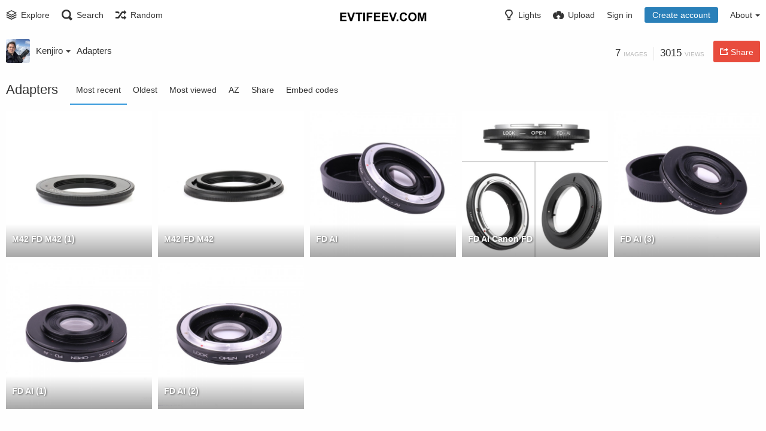

--- FILE ---
content_type: text/html; charset=utf-8
request_url: http://photo.evtifeev.com/album/adapters.YjiL
body_size: 12016
content:
<!DOCTYPE HTML>
<html xml:lang="e" lang="e" dir="e" class="device-nonmobile tone-light top-bar-white unsafe-blur-off" prefix="og: http://ogp.me/ns#">

<head>
        <meta charset="utf-8">
    <meta name="apple-mobile-web-app-status-bar-style" content="black">
    <meta name="apple-mobile-web-app-capable" content="yes">
    <meta name="viewport" content="width=device-width, initial-scale=1">
    <meta name="theme-color" content="#FFFFFF">
            <meta name="description" content="Adapters album hosted in evifeev.com - photo archive">
            <title>Adapters - evifeev.com - photo archive</title>

    <meta name="generator" content="Chevereto Free 1.6.2">
<link rel="stylesheet" href="http://photo.evtifeev.com/lib/Peafowl/peafowl.css?861d527b8d01e8fe1552e0cc56e05073">
<link rel="stylesheet" href="http://photo.evtifeev.com/app/themes/Peafowl/style.css?861d527b8d01e8fe1552e0cc56e05073">

<script data-cfasync="false">document.documentElement.className+=" js";var devices=["phone","phablet","tablet","laptop","desktop","largescreen"],window_to_device=function(){for(var e=[480,768,992,1200,1880,2180],t=[],n="",d=document.documentElement.clientWidth||document.getElementsByTagName("body")[0].clientWidth||window.innerWidth,c=0;c<devices.length;++c)d>=e[c]&&t.push(devices[c]);for(0==t.length&&t.push(devices[0]),n=t[t.length-1],c=0;c<devices.length;++c)document.documentElement.className=document.documentElement.className.replace(devices[c],""),c==devices.length-1&&(document.documentElement.className+=" "+n),document.documentElement.className=document.documentElement.className.replace(/\s+/g," ");if("laptop"==n||"desktop"==n){var o=document.getElementById("pop-box-mask");null!==o&&o.parentNode.removeChild(o)}};window_to_device(),window.onresize=window_to_device;function jQueryLoaded(){!function(n,d){n.each(readyQ,function(d,e){n(e)}),n.each(bindReadyQ,function(e,i){n(d).bind("ready",i)})}(jQuery,document)}!function(n,d,e){function i(d,e){"ready"==d?n.bindReadyQ.push(e):n.readyQ.push(d)}n.readyQ=[],n.bindReadyQ=[];var u={ready:i,bind:i};n.$=n.jQuery=function(n){return n===d||void 0===n?u:void i(n)}}(window,document);
            </script>


    <link rel="shortcut icon" href="http://photo.evtifeev.com/content/images/system/favicon_1541976993834_dea877.jpg">
    <link rel="icon" type="image/png" href="http://photo.evtifeev.com/content/images/system/favicon_1541976993834_dea877.jpg" sizes="192x192">
    <link rel="apple-touch-icon" href="http://photo.evtifeev.com/content/images/system/favicon_1541976993834_dea877.jpg" sizes="180x180">

    <meta property="og:type" content="article" />
<meta property="og:url" content="http://photo.evtifeev.com/album/adapters.YjiL" />
<meta property="og:title" content="Adapters" />
<meta property="og:image" content="http://photo.evtifeev.com/images/2021/12/01/M42-FD-M42-1.md.jpg" />
<meta property="og:site_name" content="evifeev.com - photo archive" />
<meta property="og:description" content="Adapters album hosted in evifeev.com - photo archive" />
<meta property="image:width" content="500" />
<meta name="twitter:card" content="summary">
<meta name="twitter:description" content="Adapters album hosted in evifeev.com - photo archive">
<meta name="twitter:title" content="Adapters">
<style>
a,
a.number-figures:hover, a.number-figures:hover *,
.input .icon-input-submit:hover, .input .icon-input-submit:focus, .input .icon-input-submit.focus,
.btn.default.outline, .pop-btn-text,
.top-bar.white .top-btn-text:hover:not(.btn), .top-bar.white .opened .top-btn-text:not(.btn),
.ios .top-bar.white .opened .top-btn-text:not(.btn),
.ios .top-bar.white .opened .top-btn-text:not(.top-btn-number),
.breadcrum-text a:hover,
.content-tabs li:hover a,
.upload-box-heading .icon,
.list-item-image-btn:hover span,
.content-listing-pagination a:hover {
	color: #3498db;
}

.menu-box [role=button]:hover,
input:focus, textarea:focus, select:focus, input.search:focus, .input-focus,
.tone-dark input:focus, .tone-dark textarea:focus, .tone-dark select:focus, .tone-dark input.search:focus, .tone-dark .input-focus,
.btn.default.outline,
.btn.active,
.content-tabs li:hover, .content-tabs li.current, .content-tabs li.visited, .content-tabs li.visited:hover,
.content-tabs li.current,
.list-item:hover .list-item-avatar-cover,
input:focus, textarea:focus, select:focus, input.search:focus, .input-focus,
.tone-dark input:focus, .tone-dark textarea:focus, .tone-dark select:focus, .tone-dark input.search:focus, .tone-dark .input-focus {
	border-color: #3498db;
}

.btn.active,
html:not(.phone) .pop-box-menu a:hover, .pop-box-menu a.focus,
.list-item-image-btn.liked,
.list-item-desc .user:hover {
	background-color: #3498db;
}

.pop-btn-text .arrow-down,
.top-bar.white .top-btn-text:hover .arrow-down, .top-bar.white .opened .arrow-down,
.ios .top-bar.white .opened .top-btn-text .arrow-down,
.header-content-breadcrum a:hover .arrow-down {
	border-top-color: #3498db;
}

.top-bar ul .pop-btn.current, .top-bar ul .top-btn-el.current {
	border-bottom-color: #3498db;
}

.header-content-breadcrum a:hover .arrow-right {
	border-left-color: #3498db;
}

</style>            </head>


<body id="album" class="">
                    <header id="top-bar" class="top-bar white">
            <div class="content-width">
                                <div id="logo" class="top-bar-logo"><a href="http://photo.evtifeev.com"><img class="replace-svg" src="http://photo.evtifeev.com/content/images/system/logo_1541976937231_9c4a96.png" alt="evifeev.com - photo archive"></a></div>

                                    <ul class="top-bar-left float-left">

                        <li data-action="top-bar-menu-full" data-nav="mobile-menu" class="top-btn-el phone-show hidden">
                            <span class="top-btn-text"><span class="icon icon-menu3"></span></span>
                        </li>

                                                    <li id="top-bar-explore" data-nav="explore" class="phone-hide pop-keep-click pop-btn pop-btn-show">
                                                                <span class="top-btn-text"><span class="icon icon-stack"></span><span class="btn-text phone-hide phablet-hide">Explore</span></span>
                                <div class="pop-box arrow-box arrow-box-top anchor-left">

                                    <div class="pop-box-inner pop-box-menu">
                                                                                    <div class="pop-box-label">Discovery</div>
                                            <ul>
                                                <li><a href="http://photo.evtifeev.com/explore/recent"><span class="btn-icon icon-ccw"></span><span class="btn-text">Recent</span></a></li><li><a href="http://photo.evtifeev.com/explore/trending"><span class="btn-icon icon-fire"></span><span class="btn-text">Trending</span></a></li><li><a href="http://photo.evtifeev.com/explore/animated"><span class="btn-icon icon-play4"></span><span class="btn-text">Animated</span></a></li>                                            </ul>
                                                                                                                    </div>
                                </div>
                            </li>
                                                                            <li data-action="top-bar-search" data-nav="search" class="phone-hide pop-btn">
                                <span class="top-btn-text"><span class="icon icon-search"></span><span class="btn-text phone-hide phablet-hide">Search</span></span>
                            </li>
                            <li data-action="top-bar-search-input" class="top-bar-search-input phone-hide pop-btn pop-keep-click hidden">
                                <div class="input-search">
                                    <form action="http://photo.evtifeev.com/search/images/" method="get">
                                        <input class="search" type="text" placeholder="Search" autocomplete="off" spellcheck="false" name="q">
                                    </form>
                                    <span class="icon-search"></span><span class="icon close icon-close" data-action="clear-search" title="Close"></span><span class="icon settings icon-triangle-down" data-modal="form" data-target="advanced-search" title="Advanced search"></span>
                                </div>
                            </li>
                            <div class="hidden" data-modal="advanced-search">
                                <span class="modal-box-title">Advanced search</span>
                                <form action="http://photo.evtifeev.com/search/images/" method="get" data-beforeunload="continue">
		<div class="input-label">
		<label for="as_q">All these words</label>
		<input type="text" id="as_q" name="as_q" class="text-input" placeholder="Type the important words: tri-colour rat terrier">
	</div>
		<div class="input-label">
		<label for="as_epq">This exact word or phrase</label>
		<input type="text" id="as_epq" name="as_epq" class="text-input" placeholder="Put exact words in quotes: &quot;rat terrier&quot;">
	</div>
		<div class="input-label">
		<label for="as_eq">None of these words</label>
		<input type="text" id="as_eq" name="as_eq" class="text-input" placeholder="Put a minus sign just before words you don&#039;t want: -rodent -&quot;Jack Russell&quot;">
	</div>
			</form>                            </div>
                        
                                                    <li id="top-bar-random" data-nav="random" class="top-btn-el">
                                <a href="http://photo.evtifeev.com/?random"><span class="top-btn-text"><span class="icon icon-shuffle"></span><span class="btn-text phone-hide phablet-hide">Random</span></span></a>
                            </li>
                        
                    </ul>
                                <ul class="top-bar-right float-right keep-visible">

                    
                    <li data-action="top-bar-tone" data-nav="tone" class="top-btn-el phone-hide" data-login-needed="true">
                        <span class="top-btn-text"><span class="icon icon-light-bulb"></span><span class="btn-text phone-hide phablet-hide">Lights</span></span>
                    </li>

                                            <li data-action="top-bar-upload" data-link="1" data-nav="upload" class="top-btn-el phone-hide" >
                            <a href="http://photo.evtifeev.com/upload" class="top-btn-text"><span class="icon icon-cloud-upload"></span><span class="btn-text phone-hide phablet-hide">Upload</span></a>
                        </li>
                    
                                            <li id="top-bar-signin" data-nav="signin" class="top-btn-el">
                            <a href="http://photo.evtifeev.com/login" class="top-btn-text"><span class="icon icon-login tablet-hide laptop-hide desktop-hide"></span><span class="text phone-hide phablet-hide">Sign in</span></a>
                        </li>
                                                    <li id="top-bar-signup" data-nav="signup" class="phone-hide top-btn-el">
                                <a href="http://photo.evtifeev.com/signup" class="top-btn-text top-btn-create-account btn blue text"><span class="icon icon-user2 phablet-hide tablet-hide laptop-hide desktop-hide"></span>Create account</a>
                            </li>
                                                                                                                        <li data-nav="about" class="phone-hide pop-btn pop-keep-click pop-btn-delayed">
                                <span class="top-btn-text"><span class="icon icon-info tablet-hide laptop-hide desktop-hide"></span><span class="text phone-hide phablet-hide">About</span><span class="arrow-down"></span></span>
                                <div class="pop-box arrow-box arrow-box-top anchor-right">
                                    <div class="pop-box-inner pop-box-menu">
                                        <ul>
                                                                                            <li class="with-icon"><a href="http://photo.evtifeev.com/plugin"><span class="btn-icon icon-code2"></span> Plugin</a>
                            </li>
                                                                        <li class="with-icon"><a href="http://photo.evtifeev.com/page/tos" target="_blank"><span class="btn-icon icon-text"></span> Terms of service</a>
                            </li>
                                                                        <li class="with-icon"><a href="http://photo.evtifeev.com/page/privacy"><span class="btn-icon icon-lock"></span> Privacy</a>
                            </li>
                                                                        <li class="with-icon"><a href="http://photo.evtifeev.com/page/contact"><span class="btn-icon icon-mail"></span> Contact</a>
                            </li>
                                        </ul>
            </div>
            </div>
            </li>
            
    </ul>

    </div>
        </header>
    
<div class="content-width">

	<div class="header header-content margin-bottom-10">

		<div class="header-content-left">
			<div class="header-content-breadcrum">

				
<div class="breadcrum-item pop-btn pop-btn-auto pop-keep-click pop-btn-desktop">
	<a href="http://photo.evtifeev.com/kenjiro" class="user-image">
				<img class="user-image" src="http://photo.evtifeev.com/content/images/users/GOD/av_1541473309.jpg" alt="kenjiro">
			</a>
	<span class="breadcrum-text float-left"><a class="user-link" href="http://photo.evtifeev.com/kenjiro">Kenjiro<span class="arrow arrow-down"></span></a></span>
	<div class="pop-box pop-box-userdetails" style="display: none;">
		<div class="pop-box-inner">
			<div class="user-card no-avatar">
				<div class="user-card-header">
					<h2><a href="http://photo.evtifeev.com/kenjiro" rel="author">Kenjiro</a></h2>
									</div>
				<div><a class="user-link" href="http://photo.evtifeev.com/kenjiro" rel="author">kenjiro</a></div>
				<div class="or-separator"></div>
				<div class="user-card-footer">
					<a class="number-figures float-left" href="http://photo.evtifeev.com/kenjiro"><b data-text="total-image-count">2K</b> <span data-text="total-image-count-label" data-label-single="image" data-label-plural="images">images</span></a>
					<a class="number-figures float-left" href="http://photo.evtifeev.com/kenjiro/albums"><b data-text="album-count">156</b> <span data-text="album-label" data-label-single="album" data-label-plural="albums">albums</span></a>
				</div>
			</div>
		</div>
	</div>
</div>
				<div class="breadcrum-item">
					<h1><span class="breadcrum-text"><span class="icon icon-eye-blocked margin-right-5 soft-hidden" data-content="privacy-private" title="This content is private" rel="tooltip"></span><span class="breadcrum-text"><a href="http://photo.evtifeev.com/album/adapters.YjiL" data-text="album-name" ">Adapters</a></span></h1>
				</div>
							</div>
		</div>

		<div class="header-content-right phone-hide">
			<div class="number-figures float-left"><b data-text="image-count">7</b> <span data-text="image-label" data-label-single="image" data-label-plural="images">images</span></div>
			<div class="number-figures float-left">3015 <span>views</span></div>
										<a class="btn red" data-modal="simple" data-target="modal-share"><span class="btn-icon icon-share"></span><span class="btn-text phone-hide">Share</span></a>
								</div>

	</div>

	<h1 class="viewer-title" data-text="album-description"></h1>

	<div class="header header-tabs margin-bottom-10 follow-scroll">
		<h1><strong data-text="album-name">Adapters</strong></h1>

		<div class="phone-show hidden tab-menu current" data-action="tab-menu"><span data-content="current-tab-label">Most recent</span><span class="icon icon-menu4 margin-left-5"></span></div>
<ul class="content-tabs phone-hide">
	<li class=" current"><a id="list-most-recent-link" data-tab="list-most-recent" href="http://photo.evtifeev.com/album/YjiL/?sort=date_desc&page=1">Most recent</a></li>
<li class=" "><a id="list-most-oldest-link" data-tab="list-most-oldest" href="http://photo.evtifeev.com/album/YjiL/?sort=date_asc&page=1">Oldest</a></li>
<li class=" "><a id="list-most-viewed-link" data-tab="list-most-viewed" href="http://photo.evtifeev.com/album/YjiL/?sort=views_desc&page=1">Most viewed</a></li>
<li class=" "><a id="list-image-az-asc-link" data-tab="list-image-az-asc" href="http://photo.evtifeev.com/album/YjiL/?sort=title_asc&page=1">AZ</a></li>
<li class=" "><a id="tab-share-link" data-tab="tab-share" href="">Share</a></li>
<li class=" "><a id="tab-codes-link" data-tab="tab-codes" href="">Embed codes</a></li>
</ul>

			</div>

	<div id="content-listing-tabs" class="tabbed-listing">

		<div id="tabbed-content-group">

			        <div id="list-most-recent" class="tabbed-content content-listing visible list-images" data-action="list" data-list="images" data-params="sort=date_desc&page=1" data-params-hidden="list=images&from=album&albumid=YjiL">
                            <div class="pad-content-listing"><div class="list-item c8 gutter-margin-right-bottom" data-category-id="" data-flag="safe" data-id="JPWm" data-album-id="YjiL" data-type="image" data-liked="0" data-description="" data-title="M42 FD M42 (1)" data-privacy="public" data-object='%7B%22id_encoded%22%3A%22JPWm%22%2C%22image%22%3A%7B%22filename%22%3A%22M42-FD-M42-1.jpg%22%2C%22name%22%3A%22M42-FD-M42-1%22%2C%22mime%22%3A%22image%5C%2Fjpeg%22%2C%22extension%22%3A%22jpg%22%2C%22url%22%3A%22http%3A%5C%2F%5C%2Fphoto.evtifeev.com%5C%2Fimages%5C%2F2021%5C%2F12%5C%2F01%5C%2FM42-FD-M42-1.jpg%22%2C%22size%22%3A%2230049%22%7D%2C%22medium%22%3A%7B%22filename%22%3A%22M42-FD-M42-1.md.jpg%22%2C%22name%22%3A%22M42-FD-M42-1.md%22%2C%22mime%22%3A%22image%5C%2Fjpeg%22%2C%22extension%22%3A%22jpg%22%2C%22url%22%3A%22http%3A%5C%2F%5C%2Fphoto.evtifeev.com%5C%2Fimages%5C%2F2021%5C%2F12%5C%2F01%5C%2FM42-FD-M42-1.md.jpg%22%2C%22size%22%3A%2217197%22%7D%2C%22thumb%22%3A%7B%22filename%22%3A%22M42-FD-M42-1.th.jpg%22%2C%22name%22%3A%22M42-FD-M42-1.th%22%2C%22mime%22%3A%22image%5C%2Fjpeg%22%2C%22extension%22%3A%22jpg%22%2C%22url%22%3A%22http%3A%5C%2F%5C%2Fphoto.evtifeev.com%5C%2Fimages%5C%2F2021%5C%2F12%5C%2F01%5C%2FM42-FD-M42-1.th.jpg%22%2C%22size%22%3A%223077%22%7D%2C%22name%22%3A%22M42-FD-M42-1%22%2C%22title%22%3A%22M42%20FD%20M42%20%281%29%22%2C%22display_url%22%3A%22http%3A%5C%2F%5C%2Fphoto.evtifeev.com%5C%2Fimages%5C%2F2021%5C%2F12%5C%2F01%5C%2FM42-FD-M42-1.md.jpg%22%2C%22extension%22%3A%22jpg%22%2C%22filename%22%3A%22M42-FD-M42-1.jpg%22%2C%22height%22%3A%221000%22%2C%22how_long_ago%22%3A%224%20years%20ago%22%2C%22size_formatted%22%3A%2230%20KB%22%2C%22url%22%3A%22http%3A%5C%2F%5C%2Fphoto.evtifeev.com%5C%2Fimages%5C%2F2021%5C%2F12%5C%2F01%5C%2FM42-FD-M42-1.jpg%22%2C%22url_viewer%22%3A%22http%3A%5C%2F%5C%2Fphoto.evtifeev.com%5C%2Fimage%5C%2Fm42-fd-m42-1.JPWm%22%2C%22url_short%22%3A%22http%3A%5C%2F%5C%2Fphoto.evtifeev.com%5C%2Fimage%5C%2FJPWm%22%2C%22width%22%3A%221000%22%2C%22user%22%3A%7B%22avatar%22%3A%7B%22filename%22%3A%22av_1541473309.jpg%22%2C%22url%22%3A%22http%3A%5C%2F%5C%2Fphoto.evtifeev.com%5C%2Fcontent%5C%2Fimages%5C%2Fusers%5C%2FGOD%5C%2Fav_1541473309.jpg%22%7D%2C%22url%22%3A%22http%3A%5C%2F%5C%2Fphoto.evtifeev.com%5C%2Fkenjiro%22%2C%22username%22%3A%22kenjiro%22%2C%22name_short_html%22%3A%22Kenjiro%22%7D%7D'>
	<div class="list-item-image fixed-size">
		<a href="http://photo.evtifeev.com/image/m42-fd-m42-1.JPWm" class="image-container">
			
			<img src="http://photo.evtifeev.com/images/2021/12/01/M42-FD-M42-1.md.jpg" alt="M42-FD-M42-1.jpg" width="500" height="500">
		</a>
		<div class="list-item-privacy"><span class="btn-lock icon-eye-blocked"></span></div>
		
		
	</div>
	<div class="list-item-desc">
		<div class="list-item-desc-title list-item-desc-title--center-y">
			<a href="http://photo.evtifeev.com/image/m42-fd-m42-1.JPWm" class="list-item-desc-title-link" data-text="image-title" data-content="image-link">M42 FD M42 (1)</a>
		</div>
		
	</div>
</div><div class="list-item c8 gutter-margin-right-bottom" data-category-id="" data-flag="safe" data-id="JzB2" data-album-id="YjiL" data-type="image" data-liked="0" data-description="" data-title="M42 FD M42" data-privacy="public" data-object='%7B%22id_encoded%22%3A%22JzB2%22%2C%22image%22%3A%7B%22filename%22%3A%22M42-FD-M42.jpg%22%2C%22name%22%3A%22M42-FD-M42%22%2C%22mime%22%3A%22image%5C%2Fjpeg%22%2C%22extension%22%3A%22jpg%22%2C%22url%22%3A%22http%3A%5C%2F%5C%2Fphoto.evtifeev.com%5C%2Fimages%5C%2F2021%5C%2F12%5C%2F01%5C%2FM42-FD-M42.jpg%22%2C%22size%22%3A%2232589%22%7D%2C%22medium%22%3A%7B%22filename%22%3A%22M42-FD-M42.md.jpg%22%2C%22name%22%3A%22M42-FD-M42.md%22%2C%22mime%22%3A%22image%5C%2Fjpeg%22%2C%22extension%22%3A%22jpg%22%2C%22url%22%3A%22http%3A%5C%2F%5C%2Fphoto.evtifeev.com%5C%2Fimages%5C%2F2021%5C%2F12%5C%2F01%5C%2FM42-FD-M42.md.jpg%22%2C%22size%22%3A%2217741%22%7D%2C%22thumb%22%3A%7B%22filename%22%3A%22M42-FD-M42.th.jpg%22%2C%22name%22%3A%22M42-FD-M42.th%22%2C%22mime%22%3A%22image%5C%2Fjpeg%22%2C%22extension%22%3A%22jpg%22%2C%22url%22%3A%22http%3A%5C%2F%5C%2Fphoto.evtifeev.com%5C%2Fimages%5C%2F2021%5C%2F12%5C%2F01%5C%2FM42-FD-M42.th.jpg%22%2C%22size%22%3A%223160%22%7D%2C%22name%22%3A%22M42-FD-M42%22%2C%22title%22%3A%22M42%20FD%20M42%22%2C%22display_url%22%3A%22http%3A%5C%2F%5C%2Fphoto.evtifeev.com%5C%2Fimages%5C%2F2021%5C%2F12%5C%2F01%5C%2FM42-FD-M42.md.jpg%22%2C%22extension%22%3A%22jpg%22%2C%22filename%22%3A%22M42-FD-M42.jpg%22%2C%22height%22%3A%221000%22%2C%22how_long_ago%22%3A%224%20years%20ago%22%2C%22size_formatted%22%3A%2232.6%20KB%22%2C%22url%22%3A%22http%3A%5C%2F%5C%2Fphoto.evtifeev.com%5C%2Fimages%5C%2F2021%5C%2F12%5C%2F01%5C%2FM42-FD-M42.jpg%22%2C%22url_viewer%22%3A%22http%3A%5C%2F%5C%2Fphoto.evtifeev.com%5C%2Fimage%5C%2Fm42-fd-m42.JzB2%22%2C%22url_short%22%3A%22http%3A%5C%2F%5C%2Fphoto.evtifeev.com%5C%2Fimage%5C%2FJzB2%22%2C%22width%22%3A%221000%22%2C%22user%22%3A%7B%22avatar%22%3A%7B%22filename%22%3A%22av_1541473309.jpg%22%2C%22url%22%3A%22http%3A%5C%2F%5C%2Fphoto.evtifeev.com%5C%2Fcontent%5C%2Fimages%5C%2Fusers%5C%2FGOD%5C%2Fav_1541473309.jpg%22%7D%2C%22url%22%3A%22http%3A%5C%2F%5C%2Fphoto.evtifeev.com%5C%2Fkenjiro%22%2C%22username%22%3A%22kenjiro%22%2C%22name_short_html%22%3A%22Kenjiro%22%7D%7D'>
	<div class="list-item-image fixed-size">
		<a href="http://photo.evtifeev.com/image/m42-fd-m42.JzB2" class="image-container">
			
			<img src="http://photo.evtifeev.com/images/2021/12/01/M42-FD-M42.md.jpg" alt="M42-FD-M42.jpg" width="500" height="500">
		</a>
		<div class="list-item-privacy"><span class="btn-lock icon-eye-blocked"></span></div>
		
		
	</div>
	<div class="list-item-desc">
		<div class="list-item-desc-title list-item-desc-title--center-y">
			<a href="http://photo.evtifeev.com/image/m42-fd-m42.JzB2" class="list-item-desc-title-link" data-text="image-title" data-content="image-link">M42 FD M42</a>
		</div>
		
	</div>
</div><div class="list-item c8 gutter-margin-right-bottom" data-category-id="" data-flag="safe" data-id="Jj3W" data-album-id="YjiL" data-type="image" data-liked="0" data-description="" data-title="FD AI" data-privacy="public" data-object='%7B%22id_encoded%22%3A%22Jj3W%22%2C%22image%22%3A%7B%22filename%22%3A%22FD-AI.jpg%22%2C%22name%22%3A%22FD-AI%22%2C%22mime%22%3A%22image%5C%2Fjpeg%22%2C%22extension%22%3A%22jpg%22%2C%22url%22%3A%22http%3A%5C%2F%5C%2Fphoto.evtifeev.com%5C%2Fimages%5C%2F2021%5C%2F12%5C%2F01%5C%2FFD-AI.jpg%22%2C%22size%22%3A%2245197%22%7D%2C%22medium%22%3A%7B%22filename%22%3A%22FD-AI.md.jpg%22%2C%22name%22%3A%22FD-AI.md%22%2C%22mime%22%3A%22image%5C%2Fjpeg%22%2C%22extension%22%3A%22jpg%22%2C%22url%22%3A%22http%3A%5C%2F%5C%2Fphoto.evtifeev.com%5C%2Fimages%5C%2F2021%5C%2F12%5C%2F01%5C%2FFD-AI.md.jpg%22%2C%22size%22%3A%2232814%22%7D%2C%22thumb%22%3A%7B%22filename%22%3A%22FD-AI.th.jpg%22%2C%22name%22%3A%22FD-AI.th%22%2C%22mime%22%3A%22image%5C%2Fjpeg%22%2C%22extension%22%3A%22jpg%22%2C%22url%22%3A%22http%3A%5C%2F%5C%2Fphoto.evtifeev.com%5C%2Fimages%5C%2F2021%5C%2F12%5C%2F01%5C%2FFD-AI.th.jpg%22%2C%22size%22%3A%225850%22%7D%2C%22name%22%3A%22FD-AI%22%2C%22title%22%3A%22FD%20AI%22%2C%22display_url%22%3A%22http%3A%5C%2F%5C%2Fphoto.evtifeev.com%5C%2Fimages%5C%2F2021%5C%2F12%5C%2F01%5C%2FFD-AI.md.jpg%22%2C%22extension%22%3A%22jpg%22%2C%22filename%22%3A%22FD-AI.jpg%22%2C%22height%22%3A%22800%22%2C%22how_long_ago%22%3A%224%20years%20ago%22%2C%22size_formatted%22%3A%2245.2%20KB%22%2C%22url%22%3A%22http%3A%5C%2F%5C%2Fphoto.evtifeev.com%5C%2Fimages%5C%2F2021%5C%2F12%5C%2F01%5C%2FFD-AI.jpg%22%2C%22url_viewer%22%3A%22http%3A%5C%2F%5C%2Fphoto.evtifeev.com%5C%2Fimage%5C%2Ffd-ai.Jj3W%22%2C%22url_short%22%3A%22http%3A%5C%2F%5C%2Fphoto.evtifeev.com%5C%2Fimage%5C%2FJj3W%22%2C%22width%22%3A%22800%22%2C%22user%22%3A%7B%22avatar%22%3A%7B%22filename%22%3A%22av_1541473309.jpg%22%2C%22url%22%3A%22http%3A%5C%2F%5C%2Fphoto.evtifeev.com%5C%2Fcontent%5C%2Fimages%5C%2Fusers%5C%2FGOD%5C%2Fav_1541473309.jpg%22%7D%2C%22url%22%3A%22http%3A%5C%2F%5C%2Fphoto.evtifeev.com%5C%2Fkenjiro%22%2C%22username%22%3A%22kenjiro%22%2C%22name_short_html%22%3A%22Kenjiro%22%7D%7D'>
	<div class="list-item-image fixed-size">
		<a href="http://photo.evtifeev.com/image/fd-ai.Jj3W" class="image-container">
			
			<img src="http://photo.evtifeev.com/images/2021/12/01/FD-AI.md.jpg" alt="FD-AI.jpg" width="500" height="500">
		</a>
		<div class="list-item-privacy"><span class="btn-lock icon-eye-blocked"></span></div>
		
		
	</div>
	<div class="list-item-desc">
		<div class="list-item-desc-title list-item-desc-title--center-y">
			<a href="http://photo.evtifeev.com/image/fd-ai.Jj3W" class="list-item-desc-title-link" data-text="image-title" data-content="image-link">FD AI</a>
		</div>
		
	</div>
</div><div class="list-item c8 gutter-margin-right-bottom" data-category-id="" data-flag="safe" data-id="JbKY" data-album-id="YjiL" data-type="image" data-liked="0" data-description="" data-title="FD AI Canon FD" data-privacy="public" data-object='%7B%22id_encoded%22%3A%22JbKY%22%2C%22image%22%3A%7B%22filename%22%3A%22FD-AI-Canon-FD.jpg%22%2C%22name%22%3A%22FD-AI-Canon-FD%22%2C%22mime%22%3A%22image%5C%2Fjpeg%22%2C%22extension%22%3A%22jpg%22%2C%22url%22%3A%22http%3A%5C%2F%5C%2Fphoto.evtifeev.com%5C%2Fimages%5C%2F2021%5C%2F12%5C%2F01%5C%2FFD-AI-Canon-FD.jpg%22%2C%22size%22%3A%22105471%22%7D%2C%22medium%22%3A%7B%22filename%22%3A%22FD-AI-Canon-FD.md.jpg%22%2C%22name%22%3A%22FD-AI-Canon-FD.md%22%2C%22mime%22%3A%22image%5C%2Fjpeg%22%2C%22extension%22%3A%22jpg%22%2C%22url%22%3A%22http%3A%5C%2F%5C%2Fphoto.evtifeev.com%5C%2Fimages%5C%2F2021%5C%2F12%5C%2F01%5C%2FFD-AI-Canon-FD.md.jpg%22%2C%22size%22%3A%2246079%22%7D%2C%22thumb%22%3A%7B%22filename%22%3A%22FD-AI-Canon-FD.th.jpg%22%2C%22name%22%3A%22FD-AI-Canon-FD.th%22%2C%22mime%22%3A%22image%5C%2Fjpeg%22%2C%22extension%22%3A%22jpg%22%2C%22url%22%3A%22http%3A%5C%2F%5C%2Fphoto.evtifeev.com%5C%2Fimages%5C%2F2021%5C%2F12%5C%2F01%5C%2FFD-AI-Canon-FD.th.jpg%22%2C%22size%22%3A%228638%22%7D%2C%22name%22%3A%22FD-AI-Canon-FD%22%2C%22title%22%3A%22FD%20AI%20Canon%20FD%22%2C%22display_url%22%3A%22http%3A%5C%2F%5C%2Fphoto.evtifeev.com%5C%2Fimages%5C%2F2021%5C%2F12%5C%2F01%5C%2FFD-AI-Canon-FD.md.jpg%22%2C%22extension%22%3A%22jpg%22%2C%22filename%22%3A%22FD-AI-Canon-FD.jpg%22%2C%22height%22%3A%221000%22%2C%22how_long_ago%22%3A%224%20years%20ago%22%2C%22size_formatted%22%3A%22105.5%20KB%22%2C%22url%22%3A%22http%3A%5C%2F%5C%2Fphoto.evtifeev.com%5C%2Fimages%5C%2F2021%5C%2F12%5C%2F01%5C%2FFD-AI-Canon-FD.jpg%22%2C%22url_viewer%22%3A%22http%3A%5C%2F%5C%2Fphoto.evtifeev.com%5C%2Fimage%5C%2Ffd-ai-canon-fd.JbKY%22%2C%22url_short%22%3A%22http%3A%5C%2F%5C%2Fphoto.evtifeev.com%5C%2Fimage%5C%2FJbKY%22%2C%22width%22%3A%221000%22%2C%22user%22%3A%7B%22avatar%22%3A%7B%22filename%22%3A%22av_1541473309.jpg%22%2C%22url%22%3A%22http%3A%5C%2F%5C%2Fphoto.evtifeev.com%5C%2Fcontent%5C%2Fimages%5C%2Fusers%5C%2FGOD%5C%2Fav_1541473309.jpg%22%7D%2C%22url%22%3A%22http%3A%5C%2F%5C%2Fphoto.evtifeev.com%5C%2Fkenjiro%22%2C%22username%22%3A%22kenjiro%22%2C%22name_short_html%22%3A%22Kenjiro%22%7D%7D'>
	<div class="list-item-image fixed-size">
		<a href="http://photo.evtifeev.com/image/fd-ai-canon-fd.JbKY" class="image-container">
			
			<img src="http://photo.evtifeev.com/images/2021/12/01/FD-AI-Canon-FD.md.jpg" alt="FD-AI-Canon-FD.jpg" width="500" height="500">
		</a>
		<div class="list-item-privacy"><span class="btn-lock icon-eye-blocked"></span></div>
		
		
	</div>
	<div class="list-item-desc">
		<div class="list-item-desc-title list-item-desc-title--center-y">
			<a href="http://photo.evtifeev.com/image/fd-ai-canon-fd.JbKY" class="list-item-desc-title-link" data-text="image-title" data-content="image-link">FD AI Canon FD</a>
		</div>
		
	</div>
</div><div class="list-item c8 gutter-margin-right-bottom" data-category-id="" data-flag="safe" data-id="JK9B" data-album-id="YjiL" data-type="image" data-liked="0" data-description="" data-title="FD AI (3)" data-privacy="public" data-object='%7B%22id_encoded%22%3A%22JK9B%22%2C%22image%22%3A%7B%22filename%22%3A%22FD-AI-3.jpg%22%2C%22name%22%3A%22FD-AI-3%22%2C%22mime%22%3A%22image%5C%2Fjpeg%22%2C%22extension%22%3A%22jpg%22%2C%22url%22%3A%22http%3A%5C%2F%5C%2Fphoto.evtifeev.com%5C%2Fimages%5C%2F2021%5C%2F12%5C%2F01%5C%2FFD-AI-3.jpg%22%2C%22size%22%3A%2241861%22%7D%2C%22medium%22%3A%7B%22filename%22%3A%22FD-AI-3.md.jpg%22%2C%22name%22%3A%22FD-AI-3.md%22%2C%22mime%22%3A%22image%5C%2Fjpeg%22%2C%22extension%22%3A%22jpg%22%2C%22url%22%3A%22http%3A%5C%2F%5C%2Fphoto.evtifeev.com%5C%2Fimages%5C%2F2021%5C%2F12%5C%2F01%5C%2FFD-AI-3.md.jpg%22%2C%22size%22%3A%2229764%22%7D%2C%22thumb%22%3A%7B%22filename%22%3A%22FD-AI-3.th.jpg%22%2C%22name%22%3A%22FD-AI-3.th%22%2C%22mime%22%3A%22image%5C%2Fjpeg%22%2C%22extension%22%3A%22jpg%22%2C%22url%22%3A%22http%3A%5C%2F%5C%2Fphoto.evtifeev.com%5C%2Fimages%5C%2F2021%5C%2F12%5C%2F01%5C%2FFD-AI-3.th.jpg%22%2C%22size%22%3A%225160%22%7D%2C%22name%22%3A%22FD-AI-3%22%2C%22title%22%3A%22FD%20AI%20%283%29%22%2C%22display_url%22%3A%22http%3A%5C%2F%5C%2Fphoto.evtifeev.com%5C%2Fimages%5C%2F2021%5C%2F12%5C%2F01%5C%2FFD-AI-3.md.jpg%22%2C%22extension%22%3A%22jpg%22%2C%22filename%22%3A%22FD-AI-3.jpg%22%2C%22height%22%3A%22800%22%2C%22how_long_ago%22%3A%224%20years%20ago%22%2C%22size_formatted%22%3A%2241.9%20KB%22%2C%22url%22%3A%22http%3A%5C%2F%5C%2Fphoto.evtifeev.com%5C%2Fimages%5C%2F2021%5C%2F12%5C%2F01%5C%2FFD-AI-3.jpg%22%2C%22url_viewer%22%3A%22http%3A%5C%2F%5C%2Fphoto.evtifeev.com%5C%2Fimage%5C%2Ffd-ai-3.JK9B%22%2C%22url_short%22%3A%22http%3A%5C%2F%5C%2Fphoto.evtifeev.com%5C%2Fimage%5C%2FJK9B%22%2C%22width%22%3A%22800%22%2C%22user%22%3A%7B%22avatar%22%3A%7B%22filename%22%3A%22av_1541473309.jpg%22%2C%22url%22%3A%22http%3A%5C%2F%5C%2Fphoto.evtifeev.com%5C%2Fcontent%5C%2Fimages%5C%2Fusers%5C%2FGOD%5C%2Fav_1541473309.jpg%22%7D%2C%22url%22%3A%22http%3A%5C%2F%5C%2Fphoto.evtifeev.com%5C%2Fkenjiro%22%2C%22username%22%3A%22kenjiro%22%2C%22name_short_html%22%3A%22Kenjiro%22%7D%7D'>
	<div class="list-item-image fixed-size">
		<a href="http://photo.evtifeev.com/image/fd-ai-3.JK9B" class="image-container">
			
			<img src="http://photo.evtifeev.com/images/2021/12/01/FD-AI-3.md.jpg" alt="FD-AI-3.jpg" width="500" height="500">
		</a>
		<div class="list-item-privacy"><span class="btn-lock icon-eye-blocked"></span></div>
		
		
	</div>
	<div class="list-item-desc">
		<div class="list-item-desc-title list-item-desc-title--center-y">
			<a href="http://photo.evtifeev.com/image/fd-ai-3.JK9B" class="list-item-desc-title-link" data-text="image-title" data-content="image-link">FD AI (3)</a>
		</div>
		
	</div>
</div><div class="list-item c8 gutter-margin-right-bottom" data-category-id="" data-flag="safe" data-id="JcvL" data-album-id="YjiL" data-type="image" data-liked="0" data-description="" data-title="FD AI (1)" data-privacy="public" data-object='%7B%22id_encoded%22%3A%22JcvL%22%2C%22image%22%3A%7B%22filename%22%3A%22FD-AI-1.jpg%22%2C%22name%22%3A%22FD-AI-1%22%2C%22mime%22%3A%22image%5C%2Fjpeg%22%2C%22extension%22%3A%22jpg%22%2C%22url%22%3A%22http%3A%5C%2F%5C%2Fphoto.evtifeev.com%5C%2Fimages%5C%2F2021%5C%2F12%5C%2F01%5C%2FFD-AI-1.jpg%22%2C%22size%22%3A%2234395%22%7D%2C%22medium%22%3A%7B%22filename%22%3A%22FD-AI-1.md.jpg%22%2C%22name%22%3A%22FD-AI-1.md%22%2C%22mime%22%3A%22image%5C%2Fjpeg%22%2C%22extension%22%3A%22jpg%22%2C%22url%22%3A%22http%3A%5C%2F%5C%2Fphoto.evtifeev.com%5C%2Fimages%5C%2F2021%5C%2F12%5C%2F01%5C%2FFD-AI-1.md.jpg%22%2C%22size%22%3A%2226184%22%7D%2C%22thumb%22%3A%7B%22filename%22%3A%22FD-AI-1.th.jpg%22%2C%22name%22%3A%22FD-AI-1.th%22%2C%22mime%22%3A%22image%5C%2Fjpeg%22%2C%22extension%22%3A%22jpg%22%2C%22url%22%3A%22http%3A%5C%2F%5C%2Fphoto.evtifeev.com%5C%2Fimages%5C%2F2021%5C%2F12%5C%2F01%5C%2FFD-AI-1.th.jpg%22%2C%22size%22%3A%224462%22%7D%2C%22name%22%3A%22FD-AI-1%22%2C%22title%22%3A%22FD%20AI%20%281%29%22%2C%22display_url%22%3A%22http%3A%5C%2F%5C%2Fphoto.evtifeev.com%5C%2Fimages%5C%2F2021%5C%2F12%5C%2F01%5C%2FFD-AI-1.md.jpg%22%2C%22extension%22%3A%22jpg%22%2C%22filename%22%3A%22FD-AI-1.jpg%22%2C%22height%22%3A%22800%22%2C%22how_long_ago%22%3A%224%20years%20ago%22%2C%22size_formatted%22%3A%2234.4%20KB%22%2C%22url%22%3A%22http%3A%5C%2F%5C%2Fphoto.evtifeev.com%5C%2Fimages%5C%2F2021%5C%2F12%5C%2F01%5C%2FFD-AI-1.jpg%22%2C%22url_viewer%22%3A%22http%3A%5C%2F%5C%2Fphoto.evtifeev.com%5C%2Fimage%5C%2Ffd-ai-1.JcvL%22%2C%22url_short%22%3A%22http%3A%5C%2F%5C%2Fphoto.evtifeev.com%5C%2Fimage%5C%2FJcvL%22%2C%22width%22%3A%22800%22%2C%22user%22%3A%7B%22avatar%22%3A%7B%22filename%22%3A%22av_1541473309.jpg%22%2C%22url%22%3A%22http%3A%5C%2F%5C%2Fphoto.evtifeev.com%5C%2Fcontent%5C%2Fimages%5C%2Fusers%5C%2FGOD%5C%2Fav_1541473309.jpg%22%7D%2C%22url%22%3A%22http%3A%5C%2F%5C%2Fphoto.evtifeev.com%5C%2Fkenjiro%22%2C%22username%22%3A%22kenjiro%22%2C%22name_short_html%22%3A%22Kenjiro%22%7D%7D'>
	<div class="list-item-image fixed-size">
		<a href="http://photo.evtifeev.com/image/fd-ai-1.JcvL" class="image-container">
			
			<img src="http://photo.evtifeev.com/images/2021/12/01/FD-AI-1.md.jpg" alt="FD-AI-1.jpg" width="500" height="500">
		</a>
		<div class="list-item-privacy"><span class="btn-lock icon-eye-blocked"></span></div>
		
		
	</div>
	<div class="list-item-desc">
		<div class="list-item-desc-title list-item-desc-title--center-y">
			<a href="http://photo.evtifeev.com/image/fd-ai-1.JcvL" class="list-item-desc-title-link" data-text="image-title" data-content="image-link">FD AI (1)</a>
		</div>
		
	</div>
</div><div class="list-item c8 gutter-margin-right-bottom" data-category-id="" data-flag="safe" data-id="JLiI" data-album-id="YjiL" data-type="image" data-liked="0" data-description="" data-title="FD AI (2)" data-privacy="public" data-object='%7B%22id_encoded%22%3A%22JLiI%22%2C%22image%22%3A%7B%22filename%22%3A%22FD-AI-2.jpg%22%2C%22name%22%3A%22FD-AI-2%22%2C%22mime%22%3A%22image%5C%2Fjpeg%22%2C%22extension%22%3A%22jpg%22%2C%22url%22%3A%22http%3A%5C%2F%5C%2Fphoto.evtifeev.com%5C%2Fimages%5C%2F2021%5C%2F12%5C%2F01%5C%2FFD-AI-2.jpg%22%2C%22size%22%3A%2240716%22%7D%2C%22medium%22%3A%7B%22filename%22%3A%22FD-AI-2.md.jpg%22%2C%22name%22%3A%22FD-AI-2.md%22%2C%22mime%22%3A%22image%5C%2Fjpeg%22%2C%22extension%22%3A%22jpg%22%2C%22url%22%3A%22http%3A%5C%2F%5C%2Fphoto.evtifeev.com%5C%2Fimages%5C%2F2021%5C%2F12%5C%2F01%5C%2FFD-AI-2.md.jpg%22%2C%22size%22%3A%2230647%22%7D%2C%22thumb%22%3A%7B%22filename%22%3A%22FD-AI-2.th.jpg%22%2C%22name%22%3A%22FD-AI-2.th%22%2C%22mime%22%3A%22image%5C%2Fjpeg%22%2C%22extension%22%3A%22jpg%22%2C%22url%22%3A%22http%3A%5C%2F%5C%2Fphoto.evtifeev.com%5C%2Fimages%5C%2F2021%5C%2F12%5C%2F01%5C%2FFD-AI-2.th.jpg%22%2C%22size%22%3A%225219%22%7D%2C%22name%22%3A%22FD-AI-2%22%2C%22title%22%3A%22FD%20AI%20%282%29%22%2C%22display_url%22%3A%22http%3A%5C%2F%5C%2Fphoto.evtifeev.com%5C%2Fimages%5C%2F2021%5C%2F12%5C%2F01%5C%2FFD-AI-2.md.jpg%22%2C%22extension%22%3A%22jpg%22%2C%22filename%22%3A%22FD-AI-2.jpg%22%2C%22height%22%3A%22800%22%2C%22how_long_ago%22%3A%224%20years%20ago%22%2C%22size_formatted%22%3A%2240.7%20KB%22%2C%22url%22%3A%22http%3A%5C%2F%5C%2Fphoto.evtifeev.com%5C%2Fimages%5C%2F2021%5C%2F12%5C%2F01%5C%2FFD-AI-2.jpg%22%2C%22url_viewer%22%3A%22http%3A%5C%2F%5C%2Fphoto.evtifeev.com%5C%2Fimage%5C%2Ffd-ai-2.JLiI%22%2C%22url_short%22%3A%22http%3A%5C%2F%5C%2Fphoto.evtifeev.com%5C%2Fimage%5C%2FJLiI%22%2C%22width%22%3A%22800%22%2C%22user%22%3A%7B%22avatar%22%3A%7B%22filename%22%3A%22av_1541473309.jpg%22%2C%22url%22%3A%22http%3A%5C%2F%5C%2Fphoto.evtifeev.com%5C%2Fcontent%5C%2Fimages%5C%2Fusers%5C%2FGOD%5C%2Fav_1541473309.jpg%22%7D%2C%22url%22%3A%22http%3A%5C%2F%5C%2Fphoto.evtifeev.com%5C%2Fkenjiro%22%2C%22username%22%3A%22kenjiro%22%2C%22name_short_html%22%3A%22Kenjiro%22%7D%7D'>
	<div class="list-item-image fixed-size">
		<a href="http://photo.evtifeev.com/image/fd-ai-2.JLiI" class="image-container">
			
			<img src="http://photo.evtifeev.com/images/2021/12/01/FD-AI-2.md.jpg" alt="FD-AI-2.jpg" width="500" height="500">
		</a>
		<div class="list-item-privacy"><span class="btn-lock icon-eye-blocked"></span></div>
		
		
	</div>
	<div class="list-item-desc">
		<div class="list-item-desc-title list-item-desc-title--center-y">
			<a href="http://photo.evtifeev.com/image/fd-ai-2.JLiI" class="list-item-desc-title-link" data-text="image-title" data-content="image-link">FD AI (2)</a>
		</div>
		
	</div>
</div></div>
                        </div>
            <div id="list-most-oldest" class="tabbed-content content-listing hidden list-images" data-action="list" data-list="images" data-params="sort=date_asc&page=1" data-params-hidden="list=images&from=album&albumid=YjiL" data-load="classic">
        </div>
        <div id="list-most-viewed" class="tabbed-content content-listing hidden list-images" data-action="list" data-list="images" data-params="sort=views_desc&page=1" data-params-hidden="list=images&from=album&albumid=YjiL" data-load="classic">
        </div>
        <div id="list-image-az-asc" class="tabbed-content content-listing hidden list-images" data-action="list" data-list="images" data-params="sort=title_asc&page=1" data-params-hidden="list=images&from=album&albumid=YjiL" data-load="classic">
        </div>
<script id="viewer-template" type="text/x-chv-template">
	<div class="viewer viewer--hide list-item">
		<div class="viewer-content no-select">
			<a data-href="%url_viewer%"><img class="viewer-src no-select animate" src="%display_url%" alt="%filename%" width="%width%" height="%height%"></a>
      <div class="viewer-loader"></div>
		</div>
		<div class="viewer-wheel phone-hide phablet-hide tablet-hide hover-display">
			<div class="viewer-wheel-prev animate" data-action="viewer-prev"><span class="icon icon-arrow-left10"></span></div>
			<div class="viewer-wheel-next animate" data-action="viewer-next"><span class="icon icon-uniE8A9"></span></div>
		</div>
		<ul class="viewer-tools list-item-image-tools hover-display idle-display no-select" data-action="list-tools">
			<li data-action="viewer-close">
				<span class="btn-icon icon-cross4"></span>
				<span class="label">Close</span>
			</li>
		</ul>
		<div class="viewer-foot hover-display hover-display--flex">
			<div class="viewer-owner viewer-owner--user">
				<a href="%user.url%" class="user-image">
					<span class="user-image default-user-image"><span class="icon icon-user"></span></span>
					<img class="user-image" src="%user.avatar.url%" alt="%user.username%">
				</a>
				<a href="%user.url%" class="user-name">%user.name_short_html%</a>
			</div>
			<div class="viewer-owner viewer-owner--guest">
				<div class="user-image default-user-image"><span class="icon icon-user"></span></div>
				<span class="user-name">Guest</span>
			</div>
			<div class="viewer-kb phone-hide phablet-hide tablet-hide no-select">
				<div class="viewer-kb-input" title="Keyboard shortcuts">
										<div class="viewer-kb-key" data-key="X"><kbd>X</kbd><span>Close</span></div>
				</div>
			</div>
		</div>
		<div class="viewer-privacy list-item-privacy">
			<span class="btn-lock icon-eye-blocked"></span>
		</div>
			</div>
</script>
<div data-template="content-listing" class="hidden">
	<div class="pad-content-listing"></div>
	<div class="content-listing-more">
		<button class="btn btn-big grey" data-action="load-more">Load more</button>
	</div>
	<div class="content-listing-loading"></div>
	<div class="content-listing-pagination"><a data-action="load-more">Load more</a></div>
</div>
<div data-template="content-listing-empty" class="hidden">
	
<div class="content-empty">
	<span class="icon icon-drawer"></span>
	<h2>There's nothing to show here.</h2>
</div></div>
<div data-template="content-listing-loading" class="hidden">
	<div class="content-listing-loading"></div>
</div>
			<div id="tab-share" class="tabbed-content margin-top-30">

				<div class="growl static text-align-center margin-bottom-30 clear-both soft-hidden" data-content="privacy-private"></div>

				<div class="panel-share c16 phablet-c1 grid-columns margin-right-10">

					<div class="panel-share-networks panel-share-item">
						<h4 class="title c5 phablet-c1 grid-columns">Social networks</h4>
						<ul class="float-left">
							<li><a data-href="http://www.facebook.com/share.php?u=http%3A%2F%2Fphoto.evtifeev.com%2Falbum%2Fadapters.YjiL" class="popup-link btn-32 btn-social btn-facebook" rel="tooltip" data-tiptip="top" title="Facebook"><span class="btn-icon icon-facebook"></span></a></li>
<li><a data-href="https://twitter.com/intent/tweet?original_referer=http%3A%2F%2Fphoto.evtifeev.com%2Falbum%2Fadapters.YjiL&url=http%3A%2F%2Fphoto.evtifeev.com%2Falbum%2Fadapters.YjiL&text=Adapters" class="popup-link btn-32 btn-social btn-twitter" rel="tooltip" data-tiptip="top" title="Twitter"><span class="btn-icon icon-twitter"></span></a></li>
<li class="hidden phone-show"><a data-href="whatsapp://send?text=Adapters - view on evifeev.com - photo archive: http%3A%2F%2Fphoto.evtifeev.com%2Falbum%2Fadapters.YjiL" class="popup-link btn-32 btn-social btn-whatsapp" rel="tooltip" data-tiptip="top" title="WhatsApp"><span class="btn-icon icon-whatsapp"></span></a></li>
<li><a data-href="http://reddit.com/submit?url=http%3A%2F%2Fphoto.evtifeev.com%2Falbum%2Fadapters.YjiL" class="popup-link btn-32 btn-social btn-reddit" rel="tooltip" data-tiptip="top" title="reddit"><span class="btn-icon icon-reddit"></span></a></li>
<li><a data-href="http://vk.com/share.php?url=http%3A%2F%2Fphoto.evtifeev.com%2Falbum%2Fadapters.YjiL" class="popup-link btn-32 btn-social btn-vk" rel="tooltip" data-tiptip="top" title="VK"><span class="btn-icon icon-vk"></span></a></li>
<li><a data-href="http://www.blogger.com/blog-this.g?n=Adapters&source=&b=%3Ca%20href%3D%22http%3A%2F%2Fphoto.evtifeev.com%2Falbum%2Fadapters.YjiL%22%20title%3D%22Adapters%22%3EAdapters%20%287%20images%29%3C%2Fa%3E" class="popup-link btn-32 btn-social btn-blogger" rel="tooltip" data-tiptip="top" title="Blogger"><span class="btn-icon icon-blogger"></span></a></li>
<li><a data-href="http://www.tumblr.com/share/photo?source=image&caption=Adapters&clickthru=http%3A%2F%2Fphoto.evtifeev.com%2Falbum%2Fadapters.YjiL&title=Adapters" class="popup-link btn-32 btn-social btn-tumblr" rel="tooltip" data-tiptip="top" title="Tumblr."><span class="btn-icon icon-tumblr"></span></a></li>
<li><a data-href="http://www.pinterest.com/pin/create/bookmarklet/?media=image&url=http%3A%2F%2Fphoto.evtifeev.com%2Falbum%2Fadapters.YjiL&is_video=false&description=description&title=Adapters" class="popup-link btn-32 btn-social btn-pinterest" rel="tooltip" data-tiptip="top" title="Pinterest"><span class="btn-icon icon-pinterest"></span></a></li>
<li><a data-href="http://www.stumbleupon.com/submit?url=http%3A%2F%2Fphoto.evtifeev.com%2Falbum%2Fadapters.YjiL" class="popup-link btn-32 btn-social btn-stumbleupon" rel="tooltip" data-tiptip="top" title="StumbleUpon"><span class="btn-icon icon-stumbleupon"></span></a></li>
<li><a data-href="mailto:?subject=Adapters&body=http%3A%2F%2Fphoto.evtifeev.com%2Falbum%2Fadapters.YjiL" class="popup-link btn-32 btn-social btn-mail" rel="tooltip" data-tiptip="top" title="Email"><span class="btn-icon icon-mail"></span></a></li>						</ul>
					</div>

					<div class="panel-share-input-label">
						<h4 class="title c5 phablet-c1 grid-columns">Album link</h4>
						<div class="panel-share-input c10 phablet-c1 grid-columns">
							<input type="text" class="text-input" value="http://photo.evtifeev.com/album/adapters.YjiL" data-focus="select-all">
						</div>
					</div>

				</div>

			</div>

							<div id="tab-codes" class="tabbed-content margin-top-30">
						<div class="content-listing-loading"></div>
						<div id="embed-codes" class="input-label margin-bottom-0 margin-top-0 copy-hover-display soft-hidden">
							<label for="album-embed-toggle">Embed codes</label>
							<div class="c7 margin-bottom-10">
								<select name="album-embed-toggle" id="album-embed-toggle" class="text-input" data-combo="album-embed-toggle-combo">
									<optgroup label="Links">
	<option value="viewer-links" data-size="viewer">Viewer links</option>
	<option value="direct-links" data-size="full">Direct links</option>
</optgroup><optgroup label="HTML Codes">
	<option value="html-embed" data-size="full">HTML image</option>
	<option value="html-embed-full" data-size="full">HTML full linked</option>
	<option value="html-embed-medium" data-size="medium">HTML medium linked</option>
	<option value="html-embed-thumbnail" data-size="thumb">HTML thumbnail linked</option>
</optgroup><optgroup label="BBCodes">
	<option value="bbcode-embed" data-size="full">BBCode full</option>
	<option value="bbcode-embed-full" data-size="full">BBCode full linked</option>
	<option value="bbcode-embed-medium" data-size="medium">BBCode medium linked</option>
	<option value="bbcode-embed-thumbnail" data-size="thumb">BBCode thumbnail linked</option>
</optgroup><optgroup label="Markdown">
	<option value="markdown-embed" data-size="full">Markdown full</option>
	<option value="markdown-embed-full" data-size="full">Markdown full linked</option>
	<option value="markdown-embed-medium" data-size="medium">Markdown medium linked</option>
	<option value="markdown-embed-thumbnail" data-size="thumb">Markdown thumbnail linked</option>
</optgroup>								</select>
							</div>
							<div id="album-embed-toggle-combo" class="position-relative">
								<div data-combo-value="viewer-links" class="switch-combo">
										<textarea id="album-embed-code-0" class="r8 resize-vertical" name="viewer-links" data-size="viewer" data-focus="select-all"></textarea>
										<button class="input-action" data-action="copy" data-action-target="#album-embed-code-0">copy</button>
									</div>
<div data-combo-value="direct-links" class="switch-combo soft-hidden">
										<textarea id="album-embed-code-1" class="r8 resize-vertical" name="direct-links" data-size="full" data-focus="select-all"></textarea>
										<button class="input-action" data-action="copy" data-action-target="#album-embed-code-1">copy</button>
									</div>
<div data-combo-value="html-embed" class="switch-combo soft-hidden">
										<textarea id="album-embed-code-2" class="r8 resize-vertical" name="html-embed" data-size="full" data-focus="select-all"></textarea>
										<button class="input-action" data-action="copy" data-action-target="#album-embed-code-2">copy</button>
									</div>
<div data-combo-value="html-embed-full" class="switch-combo soft-hidden">
										<textarea id="album-embed-code-3" class="r8 resize-vertical" name="html-embed-full" data-size="full" data-focus="select-all"></textarea>
										<button class="input-action" data-action="copy" data-action-target="#album-embed-code-3">copy</button>
									</div>
<div data-combo-value="html-embed-medium" class="switch-combo soft-hidden">
										<textarea id="album-embed-code-4" class="r8 resize-vertical" name="html-embed-medium" data-size="medium" data-focus="select-all"></textarea>
										<button class="input-action" data-action="copy" data-action-target="#album-embed-code-4">copy</button>
									</div>
<div data-combo-value="html-embed-thumbnail" class="switch-combo soft-hidden">
										<textarea id="album-embed-code-5" class="r8 resize-vertical" name="html-embed-thumbnail" data-size="thumb" data-focus="select-all"></textarea>
										<button class="input-action" data-action="copy" data-action-target="#album-embed-code-5">copy</button>
									</div>
<div data-combo-value="bbcode-embed" class="switch-combo soft-hidden">
										<textarea id="album-embed-code-6" class="r8 resize-vertical" name="bbcode-embed" data-size="full" data-focus="select-all"></textarea>
										<button class="input-action" data-action="copy" data-action-target="#album-embed-code-6">copy</button>
									</div>
<div data-combo-value="bbcode-embed-full" class="switch-combo soft-hidden">
										<textarea id="album-embed-code-7" class="r8 resize-vertical" name="bbcode-embed-full" data-size="full" data-focus="select-all"></textarea>
										<button class="input-action" data-action="copy" data-action-target="#album-embed-code-7">copy</button>
									</div>
<div data-combo-value="bbcode-embed-medium" class="switch-combo soft-hidden">
										<textarea id="album-embed-code-8" class="r8 resize-vertical" name="bbcode-embed-medium" data-size="medium" data-focus="select-all"></textarea>
										<button class="input-action" data-action="copy" data-action-target="#album-embed-code-8">copy</button>
									</div>
<div data-combo-value="bbcode-embed-thumbnail" class="switch-combo soft-hidden">
										<textarea id="album-embed-code-9" class="r8 resize-vertical" name="bbcode-embed-thumbnail" data-size="thumb" data-focus="select-all"></textarea>
										<button class="input-action" data-action="copy" data-action-target="#album-embed-code-9">copy</button>
									</div>
<div data-combo-value="markdown-embed" class="switch-combo soft-hidden">
										<textarea id="album-embed-code-10" class="r8 resize-vertical" name="markdown-embed" data-size="full" data-focus="select-all"></textarea>
										<button class="input-action" data-action="copy" data-action-target="#album-embed-code-10">copy</button>
									</div>
<div data-combo-value="markdown-embed-full" class="switch-combo soft-hidden">
										<textarea id="album-embed-code-11" class="r8 resize-vertical" name="markdown-embed-full" data-size="full" data-focus="select-all"></textarea>
										<button class="input-action" data-action="copy" data-action-target="#album-embed-code-11">copy</button>
									</div>
<div data-combo-value="markdown-embed-medium" class="switch-combo soft-hidden">
										<textarea id="album-embed-code-12" class="r8 resize-vertical" name="markdown-embed-medium" data-size="medium" data-focus="select-all"></textarea>
										<button class="input-action" data-action="copy" data-action-target="#album-embed-code-12">copy</button>
									</div>
<div data-combo-value="markdown-embed-thumbnail" class="switch-combo soft-hidden">
										<textarea id="album-embed-code-13" class="r8 resize-vertical" name="markdown-embed-thumbnail" data-size="thumb" data-focus="select-all"></textarea>
										<button class="input-action" data-action="copy" data-action-target="#album-embed-code-13">copy</button>
									</div>
							</div>
						</div>
				</div>
						
		</div>

	</div>

</div>



<div id="modal-share" class="hidden">
	<span class="modal-box-title">Share</span>
    <p class="highlight margin-bottom-20 font-size-small text-align-center soft-hidden" data-content="privacy-private"></p>
	<ul class="panel-share-networks">
		<li><a data-href="http://www.facebook.com/share.php?u=http%3A%2F%2Fphoto.evtifeev.com%2Falbum%2Fadapters.YjiL" class="popup-link btn-32 btn-social btn-facebook" rel="tooltip" data-tiptip="top" title="Facebook"><span class="btn-icon icon-facebook"></span></a></li>
<li><a data-href="https://twitter.com/intent/tweet?original_referer=http%3A%2F%2Fphoto.evtifeev.com%2Falbum%2Fadapters.YjiL&url=http%3A%2F%2Fphoto.evtifeev.com%2Falbum%2Fadapters.YjiL&text=Adapters" class="popup-link btn-32 btn-social btn-twitter" rel="tooltip" data-tiptip="top" title="Twitter"><span class="btn-icon icon-twitter"></span></a></li>
<li class="hidden phone-show"><a data-href="whatsapp://send?text=Adapters - view on evifeev.com - photo archive: http%3A%2F%2Fphoto.evtifeev.com%2Falbum%2Fadapters.YjiL" class="popup-link btn-32 btn-social btn-whatsapp" rel="tooltip" data-tiptip="top" title="WhatsApp"><span class="btn-icon icon-whatsapp"></span></a></li>
<li><a data-href="http://reddit.com/submit?url=http%3A%2F%2Fphoto.evtifeev.com%2Falbum%2Fadapters.YjiL" class="popup-link btn-32 btn-social btn-reddit" rel="tooltip" data-tiptip="top" title="reddit"><span class="btn-icon icon-reddit"></span></a></li>
<li><a data-href="http://vk.com/share.php?url=http%3A%2F%2Fphoto.evtifeev.com%2Falbum%2Fadapters.YjiL" class="popup-link btn-32 btn-social btn-vk" rel="tooltip" data-tiptip="top" title="VK"><span class="btn-icon icon-vk"></span></a></li>
<li><a data-href="http://www.blogger.com/blog-this.g?n=Adapters&source=&b=%3Ca%20href%3D%22http%3A%2F%2Fphoto.evtifeev.com%2Falbum%2Fadapters.YjiL%22%20title%3D%22Adapters%22%3EAdapters%20%287%20images%29%3C%2Fa%3E" class="popup-link btn-32 btn-social btn-blogger" rel="tooltip" data-tiptip="top" title="Blogger"><span class="btn-icon icon-blogger"></span></a></li>
<li><a data-href="http://www.tumblr.com/share/photo?source=image&caption=Adapters&clickthru=http%3A%2F%2Fphoto.evtifeev.com%2Falbum%2Fadapters.YjiL&title=Adapters" class="popup-link btn-32 btn-social btn-tumblr" rel="tooltip" data-tiptip="top" title="Tumblr."><span class="btn-icon icon-tumblr"></span></a></li>
<li><a data-href="http://www.pinterest.com/pin/create/bookmarklet/?media=image&url=http%3A%2F%2Fphoto.evtifeev.com%2Falbum%2Fadapters.YjiL&is_video=false&description=description&title=Adapters" class="popup-link btn-32 btn-social btn-pinterest" rel="tooltip" data-tiptip="top" title="Pinterest"><span class="btn-icon icon-pinterest"></span></a></li>
<li><a data-href="http://www.stumbleupon.com/submit?url=http%3A%2F%2Fphoto.evtifeev.com%2Falbum%2Fadapters.YjiL" class="popup-link btn-32 btn-social btn-stumbleupon" rel="tooltip" data-tiptip="top" title="StumbleUpon"><span class="btn-icon icon-stumbleupon"></span></a></li>
<li><a data-href="mailto:?subject=Adapters&body=http%3A%2F%2Fphoto.evtifeev.com%2Falbum%2Fadapters.YjiL" class="popup-link btn-32 btn-social btn-mail" rel="tooltip" data-tiptip="top" title="Email"><span class="btn-icon icon-mail"></span></a></li>	</ul>
	<div class="c8 phablet-c1">
		<div class="input-label margin-bottom-0">
			<label for="modal-share-url">Link</label>
			<input type="text" name="modal-share-url" id="modal-share-url" class="text-input" value="http://photo.evtifeev.com/album/adapters.YjiL" data-focus="select-all">
		</div>
	</div>
</div>


<script>
	$(document).ready(function() {
		if(typeof CHV == "undefined") {
			CHV = {obj: {}, fn: {}, str:{}};
		} else {
			if(typeof CHV.obj.embed_tpl == "undefined") {
				CHV.obj.embed_tpl = {};
			}
		}
		CHV.obj.embed_tpl = {"links":{"label":"Links","options":{"viewer-links":{"label":"Viewer links","template":"%URL_SHORT%","size":"viewer"},"direct-links":{"label":"Direct links","template":"%URL%","size":"full"}}},"html-codes":{"label":"HTML Codes","options":{"html-embed":{"label":"HTML image","template":"<img src=\"%URL%\" alt=\"%FILENAME%\" border=\"0\">","size":"full"},"html-embed-full":{"label":"HTML full linked","template":"<a href=\"%URL_SHORT%\"><img src=\"%URL%\" alt=\"%FILENAME%\" border=\"0\"><\/a>","size":"full"},"html-embed-medium":{"label":"HTML medium linked","template":"<a href=\"%URL_SHORT%\"><img src=\"%MEDIUM_URL%\" alt=\"%MEDIUM_FILENAME%\" border=\"0\"><\/a>","size":"medium"},"html-embed-thumbnail":{"label":"HTML thumbnail linked","template":"<a href=\"%URL_SHORT%\"><img src=\"%THUMB_URL%\" alt=\"%THUMB_FILENAME%\" border=\"0\"><\/a>","size":"thumb"}}},"bbcodes":{"label":"BBCodes","options":{"bbcode-embed":{"label":"BBCode full","template":"[img]%URL%[\/img]","size":"full"},"bbcode-embed-full":{"label":"BBCode full linked","template":"[url=%URL_SHORT%][img]%URL%[\/img][\/url]","size":"full"},"bbcode-embed-medium":{"label":"BBCode medium linked","template":"[url=%URL_SHORT%][img]%MEDIUM_URL%[\/img][\/url]","size":"medium"},"bbcode-embed-thumbnail":{"label":"BBCode thumbnail linked","template":"[url=%URL_SHORT%][img]%THUMB_URL%[\/img][\/url]","size":"thumb"}}},"markdown":{"label":"Markdown","options":{"markdown-embed":{"label":"Markdown full","template":"![%FILENAME%](%URL%)","size":"full"},"markdown-embed-full":{"label":"Markdown full linked","template":"[![%FILENAME%](%URL%)](%URL_SHORT%)","size":"full"},"markdown-embed-medium":{"label":"Markdown medium linked","template":"[![%MEDIUM_FILENAME%](%MEDIUM_URL%)](%URL_SHORT%)","size":"medium"},"markdown-embed-thumbnail":{"label":"Markdown thumbnail linked","template":"[![%THUMB_FILENAME%](%THUMB_URL%)](%URL_SHORT%)","size":"thumb"}}}};
	});
</script>
<div data-modal="form-embed-codes" class="hidden">
	<span class="modal-box-title">Embed codes</span>
	<div class="input-label margin-bottom-0 copy-hover-display">
		<div class="c7 margin-bottom-10">
			<select name="form-embed-toggle" id="form-embed-toggle" class="text-input" data-combo="form-embed-toggle-combo">
				<optgroup label="Links">
	<option value="viewer-links" data-size="viewer">Viewer links</option>
	<option value="direct-links" data-size="full">Direct links</option>
</optgroup><optgroup label="HTML Codes">
	<option value="html-embed" data-size="full">HTML image</option>
	<option value="html-embed-full" data-size="full">HTML full linked</option>
	<option value="html-embed-medium" data-size="medium">HTML medium linked</option>
	<option value="html-embed-thumbnail" data-size="thumb">HTML thumbnail linked</option>
</optgroup><optgroup label="BBCodes">
	<option value="bbcode-embed" data-size="full">BBCode full</option>
	<option value="bbcode-embed-full" data-size="full">BBCode full linked</option>
	<option value="bbcode-embed-medium" data-size="medium">BBCode medium linked</option>
	<option value="bbcode-embed-thumbnail" data-size="thumb">BBCode thumbnail linked</option>
</optgroup><optgroup label="Markdown">
	<option value="markdown-embed" data-size="full">Markdown full</option>
	<option value="markdown-embed-full" data-size="full">Markdown full linked</option>
	<option value="markdown-embed-medium" data-size="medium">Markdown medium linked</option>
	<option value="markdown-embed-thumbnail" data-size="thumb">Markdown thumbnail linked</option>
</optgroup>			</select>
		</div>
		<div id="form-embed-toggle-combo">
			<div data-combo-value="viewer-links" class="switch-combo">
							<textarea id="modal-embed-code-0" class="r3 resize-vertical" name="viewer-links" data-size="viewer" data-focus="select-all"></textarea>
							<button class="input-action" data-action="copy" data-action-target="#modal-embed-code-0">copy</button>
						</div>
<div data-combo-value="direct-links" class="switch-combo soft-hidden">
							<textarea id="modal-embed-code-1" class="r3 resize-vertical" name="direct-links" data-size="full" data-focus="select-all"></textarea>
							<button class="input-action" data-action="copy" data-action-target="#modal-embed-code-1">copy</button>
						</div>
<div data-combo-value="html-embed" class="switch-combo soft-hidden">
							<textarea id="modal-embed-code-2" class="r3 resize-vertical" name="html-embed" data-size="full" data-focus="select-all"></textarea>
							<button class="input-action" data-action="copy" data-action-target="#modal-embed-code-2">copy</button>
						</div>
<div data-combo-value="html-embed-full" class="switch-combo soft-hidden">
							<textarea id="modal-embed-code-3" class="r3 resize-vertical" name="html-embed-full" data-size="full" data-focus="select-all"></textarea>
							<button class="input-action" data-action="copy" data-action-target="#modal-embed-code-3">copy</button>
						</div>
<div data-combo-value="html-embed-medium" class="switch-combo soft-hidden">
							<textarea id="modal-embed-code-4" class="r3 resize-vertical" name="html-embed-medium" data-size="medium" data-focus="select-all"></textarea>
							<button class="input-action" data-action="copy" data-action-target="#modal-embed-code-4">copy</button>
						</div>
<div data-combo-value="html-embed-thumbnail" class="switch-combo soft-hidden">
							<textarea id="modal-embed-code-5" class="r3 resize-vertical" name="html-embed-thumbnail" data-size="thumb" data-focus="select-all"></textarea>
							<button class="input-action" data-action="copy" data-action-target="#modal-embed-code-5">copy</button>
						</div>
<div data-combo-value="bbcode-embed" class="switch-combo soft-hidden">
							<textarea id="modal-embed-code-6" class="r3 resize-vertical" name="bbcode-embed" data-size="full" data-focus="select-all"></textarea>
							<button class="input-action" data-action="copy" data-action-target="#modal-embed-code-6">copy</button>
						</div>
<div data-combo-value="bbcode-embed-full" class="switch-combo soft-hidden">
							<textarea id="modal-embed-code-7" class="r3 resize-vertical" name="bbcode-embed-full" data-size="full" data-focus="select-all"></textarea>
							<button class="input-action" data-action="copy" data-action-target="#modal-embed-code-7">copy</button>
						</div>
<div data-combo-value="bbcode-embed-medium" class="switch-combo soft-hidden">
							<textarea id="modal-embed-code-8" class="r3 resize-vertical" name="bbcode-embed-medium" data-size="medium" data-focus="select-all"></textarea>
							<button class="input-action" data-action="copy" data-action-target="#modal-embed-code-8">copy</button>
						</div>
<div data-combo-value="bbcode-embed-thumbnail" class="switch-combo soft-hidden">
							<textarea id="modal-embed-code-9" class="r3 resize-vertical" name="bbcode-embed-thumbnail" data-size="thumb" data-focus="select-all"></textarea>
							<button class="input-action" data-action="copy" data-action-target="#modal-embed-code-9">copy</button>
						</div>
<div data-combo-value="markdown-embed" class="switch-combo soft-hidden">
							<textarea id="modal-embed-code-10" class="r3 resize-vertical" name="markdown-embed" data-size="full" data-focus="select-all"></textarea>
							<button class="input-action" data-action="copy" data-action-target="#modal-embed-code-10">copy</button>
						</div>
<div data-combo-value="markdown-embed-full" class="switch-combo soft-hidden">
							<textarea id="modal-embed-code-11" class="r3 resize-vertical" name="markdown-embed-full" data-size="full" data-focus="select-all"></textarea>
							<button class="input-action" data-action="copy" data-action-target="#modal-embed-code-11">copy</button>
						</div>
<div data-combo-value="markdown-embed-medium" class="switch-combo soft-hidden">
							<textarea id="modal-embed-code-12" class="r3 resize-vertical" name="markdown-embed-medium" data-size="medium" data-focus="select-all"></textarea>
							<button class="input-action" data-action="copy" data-action-target="#modal-embed-code-12">copy</button>
						</div>
<div data-combo-value="markdown-embed-thumbnail" class="switch-combo soft-hidden">
							<textarea id="modal-embed-code-13" class="r3 resize-vertical" name="markdown-embed-thumbnail" data-size="thumb" data-focus="select-all"></textarea>
							<button class="input-action" data-action="copy" data-action-target="#modal-embed-code-13">copy</button>
						</div>
		</div>
	</div>
</div>


<script defer data-cfasync="false" src="http://photo.evtifeev.com/lib/Peafowl/js/scripts.js?861d527b8d01e8fe1552e0cc56e05073" id="jquery-js" onload="jQueryLoaded(this, event)"></script>
<script defer data-cfasync="false" src="http://photo.evtifeev.com/lib/Peafowl/peafowl.js?861d527b8d01e8fe1552e0cc56e05073" id="peafowl-js"></script>
<script defer data-cfasync="false" src="http://photo.evtifeev.com/app/lib/chevereto.js?861d527b8d01e8fe1552e0cc56e05073" id="chevereto-js"></script>
<script data-cfasync="false">var CHEVERETO = {"id":"free","edition":"Chevereto Free","version":"1.6.2","source":{"label":"rodber\/chevereto-free","url":"https:\/\/github.com\/rodber\/chevereto-free"},"api":{"download":"https:\/\/chevereto.com\/api\/download","get":{"info":"https:\/\/chevereto.com\/api\/get\/info\/free"}}}</script>

	<script type="application/ld+json">
		{
			"@context": "http://schema.org",
			"@type": "WebSite",
			"url": "http://photo.evtifeev.com",
			"potentialAction": {
				"@type": "SearchAction",
				"target": "http://photo.evtifeev.com/search/images/?q={q}",
				"query-input": "required name=q"
			}
		}
	</script>

<script data-cfasync="false">
	document.getElementById("chevereto-js").addEventListener("load", function() {
		PF.obj.devices = window.devices;
		PF.fn.window_to_device = window.window_to_device;
		PF.obj.config.base_url = "http://photo.evtifeev.com";
		PF.obj.config.json_api = "http://photo.evtifeev.com/json";
				PF.obj.config.listing.items_per_page = "100";
		PF.obj.config.listing.device_to_columns = {"phone":"1","phablet":"3","tablet":"4","laptop":"5","desktop":"6","largescreen":"6"};
		PF.obj.config.auth_token = "8cfdb886f3c1598123a27622e5b1b029188833fa";

		PF.obj.l10n = [];

		if (typeof CHV == "undefined") {
			CHV = {
				obj: {},
				fn: {},
				str: {}
			};
		}

		CHV.obj.vars = {
			urls: {
				home: PF.obj.config.base_url,
				search: "http://photo.evtifeev.com/search",
				login: "http://photo.evtifeev.com/login",
			}
		};

		PF.obj.vars = $.extend({}, CHV.obj.vars);

		CHV.obj.config = {
			image: {
				max_filesize: "0.1 MB",
				right_click: true,
				load_max_filesize: "3 MB",
				max_width: "0",
				max_height: "0",
			},
			upload: {
				redirect_single_upload: true,
				threads: "2",
                image_types: ["jpg","png","bmp","gif","jpeg"],
                moderation: 0,  
			},
			user: {
				avatar_max_filesize: "1 MB",
				background_max_filesize: "2 MB",
			},
			recaptcha: {
				enabled: false,
				sitekey: "",
			},
			listing: {
				viewer: true,
			}
		};

				CHV.obj.page_info = {"doctitle":"Adapters - evifeev.com - photo archive","pre_doctitle":"Adapters","pos_doctitle":" - evifeev.com - photo archive"};

		
					CHV.obj.resource = {
				id: "YjiL",
				type: "album",
				url: "http://photo.evtifeev.com/album/adapters.YjiL",
				parent_url: "http://photo.evtifeev.com/kenjiro"
			};

							CHV.obj.resource.user = {
					name: "Kenjiro",
					username: "kenjiro",
					id: "GOD",
					url: "http://photo.evtifeev.com/kenjiro",
					url_albums: "http://photo.evtifeev.com/kenjiro/albums"
				};
			});
</script>


</body>
</html>

--- FILE ---
content_type: text/css
request_url: http://photo.evtifeev.com/app/themes/Peafowl/style.css?861d527b8d01e8fe1552e0cc56e05073
body_size: 49968
content:
/**
Theme Name: Peafowl
Theme URL: https://chevereto.com/
Version: 3
Author: Rodolfo Berrios
@Chevereto: 3.14.2
@requires peafowl.css
*/
/*
 * LAYOUT
 * ---------------------------------------------
 */
body {
    padding-top: 65px;
    padding-bottom: 20px;
    min-height: 100%;
    background: #fefefe;
    position: relative;
    font-family: Helvetica, Arial, sans-serif;
    font-size: 14px;
    /* line-height: 1.2; */
}

body.landing {
    min-height: 500px;
    height: 100%;
    padding: 0;
    margin: 0;
}

.phone body.landing {
    min-height: auto;
}

.js body.landing {
    overflow: hidden;
    opacity: 0;
}

.js body.landing.load {
    -webkit-transition: -webkit-transform 600ms ease, opacity 350ms linear;
    -webkit-transition: opacity 350ms linear, -webkit-transform 600ms ease;
    transition: opacity 350ms linear, -webkit-transform 600ms ease;
    transition: transform 600ms ease, opacity 350ms linear;
    transition: transform 600ms ease, opacity 350ms linear,
        -webkit-transform 600ms ease;
    opacity: 1;
}

#home-cover-content,
#index .flex-center {
    opacity: 0;
}

.js body.load #home-cover-content,
.js body#index.load .flex-center {
    transition: all 600ms ease;
    transition-delay: 150ms;
    opacity: 1;
}

.js body.loaded {
    overflow: auto;
}

body.split {
    margin-top: 0;
    padding-top: 0;
}

.fluid .content-width,
.content-width.fluid {
    width: 100%;
    /*max-width: 1620px;*/
}

@media (min-width: 992px) {
    .content-width.wide {
        max-width: none;
    }
}

html.device-mobile .device-mobile--hide {
    display: none !important;
}

html.device-nonmobile .device-nonmobile--hide {
    display: none !important;
}

body#upload {
    padding-top: 50px;
    padding-bottom: 0;
    background-color: transparent;
}

/*
 * IMAGE VIEWER
 * ---------------------------------------------
 */
.image-viewer {
    text-align: center;
    background: #f7f7f7;
    position: relative;
    min-height: 72px;
    overflow: hidden;
}

.image-viewer-main {
    display: inline-block;
    vertical-align: middle;
}

.image-viewer-container {
    display: block;
    margin: 0 auto;
    position: relative;
}

.image-viewer-container img {
    display: block;
    margin: 0 auto;
    max-height: 100%;
    width: auto;
}

.js .image-viewer-container img {
    position: absolute;
    /*background: #000;*/
    width: 100%;
    height: auto;
}

.image-viewer .btn-download {
    position: absolute;
    top: 20px;
    right: 20px;
    z-index: 1;
}

.image-viewer-navigation {}

.image-viewer-navigation a {
    z-index: 3;
}

.image-viewer-navigation a:hover {
    background-color: #aaa;
    background-color: rgba(0, 0, 0, 0.3);
}

.viewer-loader,
#image-viewer-loading {
    width: 30px;
    height: 30px;
    position: absolute;
    left: 50%;
    top: 50%;
    margin-left: -15px;
    margin-top: -15px;
    border-radius: 100%;
    background: rgba(17, 17, 17, 0.9);
}

#image-viewer-loader {
    position: absolute;
    background: rgba(0, 0, 0, 0.5);
    border: 2px solid rgba(255, 255, 255, 0.7);
    color: rgba(255, 255, 255, 0.9);
    font-size: 13px;
    left: 50%;
    top: 50%;
    padding: 8px 14px;
    border-radius: 100px;
    -webkit-transform: translate(-50%, -50%);
    transform: translate(-50%, -50%);
    cursor: pointer;
    display: none;
}

#image-viewer-loader:hover {
    background: rgba(0, 0, 0, 0.6);
    border-color: rgba(255, 255, 255, 0.8);
    color: #fff;
}

#image-viewer-loader .btn-icon {
    position: relative;
    top: 1px;
    font-size: 12px;
}

.image-viewer.full-viewer,
#image .top-bar-placeholder {
    background: #111;
}

.top-bar-white .image-viewer.full-viewer,
.top-bar-white #image .top-bar-placeholder {
    background: #fff;
}

/*
 * LIKE BUTTON
 * --
 */
.btn-like {}

.btn-like .btn.btn-liked,
.btn-like .btn.btn-unliked {
    display: none;
}

.btn-like[data-liked="0"] .btn-unliked {
    display: inline-block;
}

.btn-like[data-liked="1"] .btn-liked {
    display: inline-block;
}

/*
 * FOLLOW BUTTON
 * --
 */
.btn-follow {}

.btn-follow .btn.btn-followed,
.btn-follow .btn.btn-unfollowed {
    display: none;
}

.btn-follow[data-followed="0"] .btn-unfollowed {
    display: inline-block;
}

.btn-follow[data-followed="1"] .btn-followed {
    display: inline-block;
}

/*
 * UPLOAD BOX
 * ---------------------------------------------
 */
#fullscreen-uploader-mask {
    z-index: 99;
}

.phone #fullscreen-uploader-mask {
    z-index: 400;
}

#anywhere-upload {
    z-index: 400;
    scroll: auto;
    -webkit-overflow-scrolling: touch;
    -webkit-transition: transform 300ms ease;
    -webkit-transition: -webkit-transform 300ms ease;
    transition: -webkit-transform 300ms ease;
    transition: transform 300ms ease;
    transition: transform 300ms ease, -webkit-transform 300ms ease;
}

#anywhere-upload.hidden-visibility {}

#anywhere-upload.hidden-visibility iframe {
    /* example: adsense */
    visibility: hidden;
}

.phone #anywhere-upload {
    z-index: 500;
    height: 100vh !important;
    /* 100% height for phone only */
}

#upload #anywhere-upload {
    overflow: hidden !important;
    height: auto !important;
}

#upload .upload-box .upload-box-allowed-files,
.phone .upload-box .upload-box-allowed-files {
    display: none;
}

#upload .upload-box[data-queue-size="0"] .upload-box-allowed-files,
.phone .upload-box[data-queue-size="0"] .upload-box-allowed-files {
    display: block;
}

#upload .upload-box-allowed-files,
.phone .upload-box-allowed-files {
    position: fixed;
    top: auto;
    left: 0;
    right: 0;
    text-align: center;
    bottom: 10px;
}

#anywhere-upload-paste {
    height: 0;
    opacity: 0;
    font-size: 0;
}

#anywhere-upload-paste * {
    display: none;
}

.upload-box {
    border-bottom: 0;
}

.upload-box-queue {
    text-align: center;
    font-size: 0;
    margin-top: 35px;
    margin-bottom: 35px;
}

.upload-box-queue li {
    position: relative;
    text-align: center;
    display: inline-block;
    background: red;
    margin: 5px;
    background: #efefef;
    -webkit-box-shadow: inset 0px 2px 10px 0px rgba(0, 0, 0, 0.07);
    box-shadow: inset 0px 2px 10px 0px rgba(0, 0, 0, 0.07);
}

.tone-dark .upload-box-queue li {
    background: #222;
}

.upload-box-queue li,
.upload-box-queue .block {
    border-radius: 0;
}

.ios .upload-box-queue li,
.ios .upload-box-queue .block,
.upload-box-queue .block.failed {
    border-radius: 0;
}

.upload-box-queue li,
.upload-box-queue li.normal {
    width: 110px;
    /* 110 -> 77 -> 55 */
    height: 110px;
    font-size: 14px;
    font-size: 1rem;
}

.upload-box-queue li.small {
    width: 77px;
    height: 77px;
    font-size: 9px;
    font-size: 0.643rem;
}

.upload-box-queue li.tiny {
    width: 54px;
    height: 54px;
    font-size: 7px;
    font-size: 0.5rem;
}

.upload-box-queue .block {
    width: 100%;
    height: 100%;
    top: 0;
    left: 0;
    overflow: hidden;
    position: absolute;
}

.upload-box-queue a.image-link {
    display: none;
}

.upload-box-queue .completed a.image-link {
    display: block;
    position: absolute;
    overflow: hidden;
    z-index: 1;
    -webkit-transform: rotate(0.000001deg);
    /* workraround for webkit rounded:hover:overflow issue */
}

.upload-box-queue .queue-item .queue-item-button,
.upload-box-queue .queue-item .block.edit {
    display: block;
    position: absolute;
    cursor: pointer;
    z-index: 100;
}

.upload-box-queue .queue-item .queue-item-button .icon {
    position: absolute;
    top: 50%;
    left: 50%;
    -webkit-transform: translate(-50%, -50%);
    transform: translate(-50%, -50%);
}

.upload-box-queue .queue-item.completed:hover .queue-item-button {
    display: none;
}

.upload-box-queue .queue-item .queue-item-button {
    font-size: 7px;
    width: 21px;
    height: 21px;
    line-height: 23px;
    background: #fff;
    color: #333;
    border-radius: 200px;
    left: -7px;
    -webkit-box-shadow: 1px 1px 4px 0px rgba(0, 0, 0, 0.5);
    box-shadow: 1px 1px 4px 0px rgba(0, 0, 0, 0.5);
}

.tone-dark .upload-box-queue .queue-item .queue-item-button {
    background: #333;
    color: #fff;
}

.upload-box-queue .queue-item .queue-item-button.cancel {
    top: -7px;
}

.upload-box-queue .queue-item .queue-item-button.edit {
    top: 16px;
    font-size: 9px;
}

.upload-box-queue .big-icon {
    position: absolute;
    color: #dadada;
    font-size: 5.36em;
    width: 1em;
    height: 1em;
    left: 50%;
    top: 50%;
    margin-left: -0.5em;
    margin-top: -0.5em;
    text-shadow: 1px 1px 0 rgba(255, 255, 255, 0.9);
}

.tone-dark .upload-box-queue .big-icon {
    color: #444;
    text-shadow: 1px 1px 0 rgba(0, 0, 0, 0.9);
}

.upload-box-queue .preview,
.upload-box-queue .done {
    position: relative;
    overflow: hidden;
}

.upload-box-queue .preview .canvas {
    position: absolute;
    top: 50%;
    left: 50%;
}

.upload-box-queue .progress {
    position: absolute;
}

.upload-box-queue .progress-bar,
.upload-box-queue .progress-percent {
    height: 100%;
}

.upload-box-queue .uploading .progress-percent {
    display: block;
}

.queue-item.uploading.waiting .progress-percent,
.queue-item.uploading .queue-item-button.edit,
.queue-item.uploading .block.edit {
    display: none;
}

.upload-box-queue .progress-percent {
    font-family: arial, helvetica, sans-serif;
    font-size: 2.86em;
    font-weight: normal;
    color: #fff;
    text-shadow: 2px 2px 10px rgba(0, 0, 0, 0.8);
    text-align: center;
    width: 100%;
    height: 1em;
    position: absolute;
    top: 0.86em;
    z-index: 1;
    display: none;
}

.upload-box-queue .progress-percent b {
    font-weight: bold;
}

.upload-box-queue .progress-percent span {
    font-size: 0.5em;
    font-weight: normal;
    position: relative;
}

.upload-box-queue .progress-bar {
    float: right;
    width: 100%;
    display: none;
}

.upload-box-queue .progress-bar,
.upload-box-queue .failed .result {
    background: rgba(255, 255, 255, 0.65);
}

.upload-box-queue .uploading .progress-bar {
    display: block;
}

.upload-box-queue .completed .result.done,
.upload-box-queue .failed .result.failed {
    display: block;
}

.upload-box-queue .result {
    position: absolute;
    z-index: 1;
    display: none;
}

.tone-dark .upload-box-queue .progress-bar,
.tone-dark .upload-box-queue .failed .result {
    background: rgba(0, 0, 0, 0.65);
}

.upload-box-queue .result .icon {
    position: absolute;
    width: 1em;
    font-size: 3.429em;
    color: #fff;
    top: 50%;
    left: 50%;
    margin-top: -0.5em;
    margin-left: -0.5em;
    margin-left: -0.5em;
    opacity: 0.92;
    text-shadow: none;
}

.upload-box-queue .done .result .icon {
    text-shadow: 2px 2px 6px rgba(0, 0, 0, 0.2);
}

.upload-box-queue .failed .result .icon {
    color: #e84c3d;
    font-size: 3.429em;
    /* 48 */
}

.upload-box-queue.queue-complete .cancel,
.upload-box-queue.queue-complete .edit {
    display: none;
}

#uploaded-embed-toggle-combo,
#form-embed-toggle-combo {
    position: relative;
}

#upload .top-bar {
    -webkit-box-shadow: none;
    box-shadow: none;
    border-bottom-color: transparent;
}

#upload #anywhere-upload {
    background: transparent;
}

#upload .upload-box {
    transform: none;
    position: static;
}

body#upload [data-action="close-upload"] {
    display: none !important;
}

/* reset shows on ready and complete! */
.upload-box:not(.queueReady):not(.queueCompleted) [data-action="reset-upload"],
.upload-box.queueUploading [data-action="close-upload"],
.upload-box:not(.queueUploading) [data-action^="cancel-upload"],
.upload-box.queueHasResults [data-action="cancel-upload"],
.upload-box:not(.queueHasResults) [data-action="cancel-upload-remaining"],
.upload-box.queueReady [data-action="close-upload"],
.upload-box:not([data-queue-size="0"]) [data-action="close-upload"] {
    display: none;
}

/*
 * USER BACKGROUND COVER
 * ---------------------------------------------
 */
#background-cover {
    height: 290px;
    background-color: #000;
    position: relative;
}

.phone #background-cover {
    height: 230px;
}

#background-cover.no-background {
    background-color: #f9f9f9;
    background-image: none !important;
    padding: 9px 0;
    height: auto;
    margin-top: 50px;
}

.tone-dark #background-cover.no-background {
    background: #101010;
}

#background-cover-wrap {
    height: 100%;
    overflow: hidden;
    position: relative;
}

#background-cover .content-width {
    text-align: center;
}

#change-background-cover {
    position: absolute;
    right: 10px;
    bottom: 10px;
}

#user-background-upload {
    top: 0;
    left: 0;
    width: 1px;
    height: 1px;
}

#background-cover-src {
    overflow: hidden;
    background-position: center center;
    background-size: cover;
}

#background-cover-src,
#background-cover .loading-placeholder {
    position: absolute;
    top: 0;
    left: 0;
    width: 100%;
    height: 100%;
}

#background-cover .loading-placeholder {
    background: rgba(0, 0, 0, 0.8);
}

/*
 * LIST STYLES
 * ---------------------------------------------
 */
[data-privacy="public"] .list-item-privacy {
    display: none;
}

.list-item-thumbs {}

.list-item-thumbs li,
.list-item-thumbs li a {
    display: block;
    height: auto;
    overflow: hidden;
}

.list-item-thumbs li a {
    height: 100%;
    background-size: cover;
    background-position: center center;
}

.list-item-thumbs li img {
    width: 100%;
    display: block;
}

.input-copy {
    position: relative;
}

.input-copy .btn-copy {
    font-size: 10px;
    position: absolute;
    right: 2px;
    top: 8px;
    background: #fff;
    padding: 0 4px;
    height: 18px;
    line-height: 18px;
    text-transform: uppercase;
    cursor: pointer;
    border-width: 0 4px;
    border-style: solid;
    border-color: #fff;
    display: none;
}

.input-copy .btn-copy:hover {
    background: #e5e5e5;
}

.list-item-image-tools {
    position: absolute;
    right: 0;
    top: 0;
}

.list-item.selected .list-item-image-tools li.tool-select .icon {
    color: #fff;
    background: #27ae60;
}

.list-item-image-tools li {
    margin: 2px;
    cursor: pointer;
    position: relative;
    height: 2.4em;
    /* 36 */
    line-height: 2.4em;
    font-size: 1em;
    right: calc(-2.4em - 2px);
    transition: all 200ms ease-in-out;
}

.list-item .hover-display.list-item-image-tools {
    opacity: 1;
}

html:not(.--idle) .list-item:hover .list-item-image-tools li,
.list-item.selected li.tool-select,
.list-item[data-flag="unsafe"] li.tool-flag {
    right: 0;
}

.list-item-image-tools li,
.list-item-image-tools li * {
    display: block;
    color: inherit;
}

.list-item-image-tools li span {
    float: right;
}

.list-item-image-tools li .label {
    font-size: 0.86em;
}

.list-item-image-tools li .btn-icon {
    font-size: 1em;
}

.list-item-image-tools li .label {
    text-transform: uppercase;
    padding-left: 1em;
    padding-right: 0;
    display: none;
    height: 100%;
}

.list-item-image-tools li:hover .label {
    display: block;
}

.small-cols .list-item-image-tools li:hover .label {
    display: none;
}

[data-flag="unsafe"] li:hover .label-flag-unsafe,
[data-flag="safe"] li:hover .label-flag-safe {
    display: none;
}

.unsafe-blur-on [data-flag="unsafe"] .image-container,
.unsafe-blur-on .list-item .list-item-thumbs li[data-flag="unsafe"] a {
    filter: blur(5px);
    -webkit-filter: blur(5px);
    -webkit-transform: scale(1.04);
    transform: scale(1.04);
}

.unsafe-blur-on [data-flag="unsafe"]:hover .image-container,
.unsafe-blur-on .list-item:hover .list-item-thumbs li[data-flag="unsafe"] a {
    filter: none;
    -webkit-filter: none;
}

.list-item-image-tools li .btn-icon {
    width: 2.4em;
    /* 36/15 */
    height: 2.4em;
    line-height: 2.4em;
    color: #fff;
    background: #000;
    background: rgba(0, 0, 0, 0.2);
    text-align: center;
}

.list-item-image-tools li:hover .btn-icon,
.list-item-image-tools li .label {
    color: #fff;
    background: rgba(0, 0, 0, 0.4);
}

.list-item.selected li.tool-select .btn-icon,
[data-flag="unsafe"] li.tool-flag .btn-icon {
    background: rgba(0, 0, 0, 0.4);
}

.list-item-album .tool-flag {
    display: none;
}

.list-item-image-tools li .label {
    text-shadow: 1px 1px 0 rgba(0, 0, 0, 0.1);
}

.list-item .list-item-avatar-cover,
.list-item .list-item-avatar-cover>* {
    border-radius: 100%;
}

.list-item .list-item-avatar-cover {
    width: 160px;
    height: 160px;
    border: 0;
    background-color: #e5e5e5;
    position: absolute;
    left: 50%;
    top: 50%;
    /* margin-top: 0 !important; */
    margin-top: -80px !important;
    margin-left: -80px !important;
    -webkit-transition: all 300ms;
    transition: all 300ms;
}

.tone-dark .list-item .list-item-avatar-cover {
    background: #555;
}

.list-item .list-item-avatar-cover>* {
    width: 100px;
    height: 100px;
}

.list-item .list-item-avatar-cover img {
    height: auto;
    -webkit-box-shadow: 2px 2px 2px rgba(0, 0, 0, 0.3);
    box-shadow: 2px 2px 2px rgba(0, 0, 0, 0.3);
}

.list-item .list-item-avatar-cover .icon.empty {
    display: block;
    top: 50%;
    position: relative;
    margin-top: -45px;
}

.list-item .list-item-avatar-cover .icon.empty,
.tone-dark .list-item-image .list-item-avatar-cover .icon.empty {
    color: #fff;
}

.list-item-privacy {
    position: absolute;
    left: 0;
    top: 0;
    width: 2.4em;
    height: 2.4em;
    line-height: 2.4em;
    color: #fff;
    text-shadow: 1px 1px 5px rgba(0, 0, 0, 0.5);
    text-align: center;
}

.tone-dark .list-item-privacy {
    background: rgba(0, 0, 0, 0.5);
    color: #fff;
}

.list-item-like {
    color: #fff;
    position: absolute;
    right: 0;
    bottom: 0;
}

.list-item-like .btn-like {
    font-size: 20px;
    padding: 10px;
    cursor: pointer;
    display: none;
    opacity: 0.8;
}

.list-item-like .btn-like:hover,
.list-item-like .btn-like.btn-liked {
    opacity: 1;
}

[data-liked="0"] .list-item-like .btn-like.btn-unliked {
    display: block;
}

[data-liked="1"] .list-item-like .btn-like.btn-liked {
    display: block;
}

/* play stuff */
.list-item-play-gif,
.list-item-play-gif * {
    background-image: url("[data-uri]");
    position: absolute;
    top: 50%;
    left: 50%;
}

.list-item-play-gif {
    width: 72px;
    height: 72px;
    margin-left: -36px;
    margin-top: -36px;
    background-position: 0 0;
    cursor: pointer;
}

.list-item-play-gif>span {
    width: 66px;
    height: 66px;
    margin-left: -33px;
    margin-top: -33px;
    background-position: 0 -73px;
}

.list-item-play-gif:hover>span,
.list-item-play-gif--loading>span {
    -webkit-animation: spin 2s linear infinite;
    animation: spin 2s linear infinite;
}

.list-item-play-gif>i {
    width: 32px;
    height: 17px;
    margin-left: -16px;
    margin-top: -9px;
    background-position: 0 -140px;
}

@-webkit-keyframes spin {
    from {
        -webkit-transform: rotate(0deg);
    }

    to {
        -webkit-transform: rotate(360deg);
    }
}

@keyframes spin {
    from {
        -webkit-transform: rotate(0deg);
        transform: rotate(0deg);
    }

    to {
        -webkit-transform: rotate(360deg);
        transform: rotate(360deg);
    }
}

/* settings */
.settings-group {
    display: none;
}

.settings-group-isolated {
    display: block;
}

/* stats */
.stats-block,
a.stats-block {
    text-decoration: none;
    color: inherit;
    padding: 10px;
}

a.stats-block:hover {
    background: #f9f9f9;
}

.tone-dark a.stats-block:hover {
    background: #222;
}

.text-align-center .stats-big-number {
    text-align: center;
}

.stats-big-number .number {
    font-size: 44px;
    font-weight: 200;
}

.stats-big-number .number span {
    font-size: 24px;
}

.stats-big-number .label {
    display: block;
}

.text-content {}

.text-content code {
    background: #f9f9f9;
    padding: 2px;
    border: 1px solid #ddd;
}

.tone-dark .text-content code {
    border-color: #222;
    background: #111;
}

#home-top-bar-placeholder {
    margin-top: -65px;
}

#home-cover {
    width: 100%;
    background-position: center center;
    background-color: #333;
    background-size: cover;
    color: #fff;
    position: relative;
}

body.landing #home-cover {
    margin: 0;
    padding: 0;
    height: 100%;
    min-height: 500px;
}

body.split #home-cover {
    margin: 0;
    height: 500px;
}

.tone-dark #home-cover {
    /*background: none;*/
}

#home-cover-content {
    position: relative;
    text-align: center;
}

body.split #home-cover-content,
body.landing #home-cover-content {
    top: 50%;
    position: relative;
    -webkit-transform: translateY(-50%);
    transform: translateY(-50%);
    overflow: auto;
}

#home-cover-content p,
#home-cover-content h1 {
    text-shadow: 1px 1px 2px rgba(0, 0, 0, 0.25);
}

/*#home-cover-content a {
			color: #FFF;
		}*/
#home-cover-content h1 {
    font-size: 2.4em;
    line-height: 120%;
    font-weight: 600;
}

@media (min-width: 768px) {
    #home-cover-content h1 {
        font-size: 2.7em;
    }
}

@media (min-width: 992px) {
    #home-cover-content h1 {
        font-size: 3em;
    }
}

#home-cover-content p {
    font-size: 22px;
    margin: 20px 0;
    font-weight: 100;
}

#home-cover-content .home-buttons {
    margin: 30px 0 20px;
}

.home-buttons {
    margin: 20px 0;
    text-align: center;
}

.home-buttons a {
    font-size: 16px;
    text-transform: uppercase;
    min-height: 50px;
    line-height: 1.5;
    height: auto;
    text-align: center;
    letter-spacing: 2px;
    padding: 12px 30px;
}

#home-pics-feature {
    height: 700px;
    overflow: hidden;
    position: relative;
    margin: 10px 0;
}

#home-pics-feature.empty {
    height: auto;
}

#home-pics-feature-overlay {
    /* FF3.6+ */
    /* Chrome,Safari4+ */
    /* Chrome10+,Safari5.1+ */
    /* Opera 11.10+ */
    /* IE10+ */
    background: -webkit-gradient(linear,
            left top,
            left bottom,
            from(rgba(255, 255, 255, 0)),
            to(rgba(255, 255, 255, 1)));
    background: linear-gradient(to bottom,
            rgba(255, 255, 255, 0) 0%,
            rgba(255, 255, 255, 1) 100%);
    /* W3C */
    filter: progid:DXImageTransform.Microsoft.gradient(startColorstr='#00ffffff', endColorstr='#ffffff', GradientType=0);
    /* IE6-9 */
    width: 100%;
    height: 200px;
    position: absolute;
    bottom: 0;
    z-index: 1;
}

.tone-dark #home-pics-feature-overlay {
    /* FF3.6+ */
    /* Chrome,Safari4+ */
    /* Chrome10+,Safari5.1+ */
    /* Opera 11.10+ */
    /* IE10+ */
    background: -webkit-gradient(linear,
            left top,
            left bottom,
            from(rgba(0, 0, 0, 0)),
            to(#0b0b0b));
    background: linear-gradient(to bottom, rgba(0, 0, 0, 0) 0%, #0b0b0b 100%);
    /* W3C */
    filter: progid:DXImageTransform.Microsoft.gradient(startColorstr='#00000000', endColorstr='#000000', GradientType=0);
    /* IE6-9 */
}

#home-pics-feature.empty #home-pics-overlay {
    display: none;
}

#home-join {
    margin: 40px 0;
}

#home-join h1 {
    font-size: 38px;
    font-weight: 100;
}

#home-join p {
    margin: 20px 0;
    font-size: 18px;
}

/**
 * BANNERS
 */
.ad-banner {
    margin: 10px;
    text-align: center;
}

.ad-banner img {
    display: block;
    margin: 0 auto;
}

/* sizes */
.ad-banner-size-300x250 {
    width: 300px;
    height: 250px;
}

.ad-banner-size-336x280 {
    width: 336px;
    height: 280px;
}

.ad-banner-size-728x90 {
    width: 728px;
    height: 90px;
}

.ad-banner-size-300x600 {
    width: 300px;
    height: 600px;
}

.ad-banner-size-320x100 {
    width: 320px;
    height: 100px;
}

.ad-banner-size-320x50 {
    width: 320px;
    height: 50px;
}

.ad-banner-size-468x60 {
    width: 468px;
    height: 60px;
}

.ad-banner-size-234x60 {
    width: 234px;
    height: 60px;
}

.ad-banner-size-120x600 {
    width: 120px;
    height: 600px;
}

.ad-banner-size-120x240 {
    width: 120px;
    height: 240px;
}

.ad-banner-size-160x600 {
    width: 160px;
    height: 600px;
}

.ad-banner-size-300x1050 {
    width: 300px;
    height: 1050px;
}

.ad-banner-size-970x90 {
    width: 970px;
    height: 90px;
}

.ad-banner-size-970x250 {
    width: 970px;
    height: 250px;
}

.ad-banner-size-250x250 {
    width: 250px;
    height: 250px;
}

.ad-banner-size-200x200 {
    width: 200px;
    height: 200px;
}

.ad-banner-size-180x150 {
    width: 180px;
    height: 150px;
}

.ad-banner-size-125x125 {
    width: 125px;
    height: 125px;
}

#banner_before_home_cover {
    margin: 0;
    padding: 10px;
    background: #000;
}

#banner_image_image-viewer_top,
#banner_image_image-viewer_foot {
    height: 90px;
    margin-left: auto;
    margin-right: auto;
}

body#maintenance,
body#consent-screen {
    padding: 0;
    margin: 0;
    width: 100%;
    height: 100%;
}

#maintenance-cover,
#consent-screen-cover {
    height: 100%;
    background-position: center center;
    background-color: #333;
    background-size: cover;
}

#maintenance-cover-inner,
#consent-screen-cover-inner {
    background: rgba(0, 0, 0, 0.25);
    width: 100%;
    height: 100%;
}

#maintenance-cover-content,
#consent-screen-cover-content {
    color: #fff;
    padding: 40px;
    text-align: center;
    position: relative;
    top: 50%;
    -webkit-transform: translateY(-50%);
    transform: translateY(-50%);
}

#maintenance-cover-content #logo {
    display: inline-block;
    margin-bottom: 20px;
}

#maintenance-cover-content #logo img {
    height: 30px;
}

#maintenance-cover-content h1 {
    font-size: 2.5em;
    margin-bottom: 20px;
}

#maintenance-cover-content p {
    font-size: 1.2em;
}

#consent-screen-cover-inner {
    background: none;
}

#consent-screen-cover-src {
    width: 100%;
    height: 100%;
    position: absolute;
    top: 0;
    left: 0;
    background-position: center;
    background-size: cover;
}

#consent-screen-content {
    background: #fff;
    margin: 0 auto;
    padding: 30px;
    -webkit-box-shadow: 0 0 50px 6px rgba(0, 0, 0, 0.25);
    box-shadow: 0 0 50px 6px rgba(0, 0, 0, 0.25);
    top: 50%;
    position: relative;
    -webkit-transform: translateY(-50%);
    transform: translateY(-50%);
}

.tone-dark #consent-screen-content {
    background: #161616;
}

#consent-screen-content h1 {
    line-height: 2em;
}

#consent-screen-content .logo {
    width: 2em;
    height: auto;
    display: inline;
    margin-right: 10px;
    vertical-align: top;
}

#fullscreen-modal-box .image-preview .canvas {
    border: 0;
    display: block;
    margin: 0 auto;
    max-width: 100%;
    max-height: 500px;
}

.content-password-gate {
    background: #f9f9f9;
    border-radius: 10px;
    padding: 30px;
    font-size: 16px;
    text-align: center;
}

.tone-dark .content-password-gate {
    background: transparent;
}

.content-password-gate h1 {
    font-size: 30px;
    margin-bottom: 10px;
}

.content-password-gate h1 .icon {
    display: block;
    font-size: 60px;
    margin-bottom: 10px;
}

.content-password-gate .g-recaptcha>div {
    margin-right: auto;
    margin-left: auto;
}

.tone-dark .growl {
    background: #212121;
    color: #fff;
}

/* Home cover stuff */
#home-cover-slideshow {
    position: absolute;
    top: 0;
    right: 0;
    bottom: 0;
    left: 0;
    overflow: hidden;
}

.home-cover-img {
    position: absolute;
    left: 0;
    top: 0;
    width: 100%;
    height: 100%;
    background-size: cover;
    background-repeat: no-repeat;
    background-position: center center;
    display: block;
    opacity: 0;
    -webkit-transform: translateZ(0);
    -webkit-backface-visibility: hidden;
    backface-visibility: hidden;
}

.home-cover-img.animate-in,
.home-cover-img.animate-in--alt {
    -webkit-animation-name: slideshow;
    animation-name: slideshow;
    -webkit-animation-duration: 10s;
    animation-duration: 10s;
    -webkit-animation-timing-function: linear;
    animation-timing-function: linear;
    -webkit-animation-fill-mode: forwards;
    animation-fill-mode: forwards;
}

.home-cover-img.animate-in--alt {
    opacity: 1;
    -webkit-animation-name: slideshow--alt;
    animation-name: slideshow--alt;
}

.home-cover-img.animate-end {
    opacity: 1;
    -webkit-transform: scale(1.1);
    transform: scale(1.1);
    -webkit-animation: none;
    animation: none;
}

@-webkit-keyframes slideshow {
    0% {
        opacity: 0;
    }

    20% {
        opacity: 1;
    }

    100% {
        opacity: 1;
        -webkit-transform: scale(1.1);
        transform: scale(1.1);
    }
}

@keyframes slideshow {
    0% {
        opacity: 0;
    }

    20% {
        opacity: 1;
    }

    100% {
        opacity: 1;
        -webkit-transform: scale(1.1);
        transform: scale(1.1);
    }
}

@-webkit-keyframes slideshow--alt {
    100% {
        -webkit-transform: scale(1.1);
        transform: scale(1.1);
    }
}

@keyframes slideshow--alt {
    100% {
        -webkit-transform: scale(1.1);
        transform: scale(1.1);
    }
}

@supports (-ms-accelerator: true) {
    .home-cover-img.animate-end {
        -webkit-transform: scale(1);
        transform: scale(1);
    }

    @-webkit-keyframes slideshow {
        0% {
            opacity: 0;
        }

        20% {
            opacity: 1;
        }
    }

    @keyframes slideshow {
        0% {
            opacity: 0;
        }

        20% {
            opacity: 1;
        }
    }

    @-webkit-keyframes slideshow--alt {
        100% {
            -webkit-transform: scale(1);
            transform: scale(1);
        }
    }

    @keyframes slideshow--alt {
        100% {
            -webkit-transform: scale(1);
            transform: scale(1);
        }
    }
}

#home-cover-slideshow::after {
    content: "";
    z-index: 1;
    height: 50px;
    position: absolute;
    top: 0;
    left: 0;
    right: 0;
    background: -webkit-gradient(linear,
            left top,
            left bottom,
            from(rgba(0, 0, 0, 0.1)),
            to(rgba(0, 0, 0, 0)));
    background: -webkit-linear-gradient(top,
            rgba(0, 0, 0, 0.1) 0%,
            rgba(0, 0, 0, 0) 100%);
    background: -o-linear-gradient(top,
            rgba(0, 0, 0, 0.1) 0%,
            rgba(0, 0, 0, 0) 100%);
    background: linear-gradient(to bottom,
            rgba(0, 0, 0, 0.1) 0%,
            rgba(0, 0, 0, 0) 100%);
}

#dashboard-settings {
    min-height: 400px;
}

.footer {
    color: #ccc;
    font-size: 10px;
    line-height: 20px;
    text-align: center;
    width: 100%;
    position: absolute;
    bottom: 0;
}

.tone-dark .footer {
    color: #444;
}

body.landing .footer {
    color: #fff;
    text-shadow: 2px 2px 6px rgba(0, 0, 0, 0.4);
}

body.landing .footer a {
    color: rgba(255, 255, 255, 0.7);
}

body.landing .footer,
body.landing .footer a:hover {
    color: #fff;
}

/* CHEVERETO LISTING VIEWER */
body.--viewer-shown {
    overflow: hidden;
}

.viewer {
    background: #000;
    position: fixed;
    top: 0;
    right: 0;
    bottom: 0;
    left: 0;
    z-index: 500;
}

.js .viewer {
    display: block;
    touch-action: pinch-zoom !important;
}

.viewer--hide {
    opacity: 0;
}

.viewer--show {
    opacity: 1;
}

.viewer.viewer--no-cursor,
.viewer.viewer--no-cursor * {
    cursor: none;
}

.viewer .btn-icon {
    font-size: 20px;
}

.viewer-content {
    position: relative;
    top: 0;
    left: 0;
    width: 100%;
    height: 100%;
}

.viewer-content img {
    position: absolute;
    max-height: 100vh;
    max-width: 100vw;
    transform: translate(-50%, -50%);
    top: 50%;
    left: 50%;
}

.viewer-close,
.viewer-wheel>div {
    color: #fff;
    top: 0;
    font-size: 1em;
    text-shadow: 1px 1px 0px rgba(0, 0, 0, 0.5);
    text-align: center;
}

.viewer-close {
    position: absolute;
    width: 2.4em;
    height: 2.4em;
    line-height: 2.4em;
    cursor: pointer;
    right: -2.4em;
    z-index: 500;
}

.viewer:hover .hover-display.viewer-close {
    right: 2px;
}

.viewer-wheel>div {
    position: fixed;
    bottom: 0;
    width: calc(1em + 20px);
    cursor: pointer;
    padding: 10px;
    opacity: 0.7;
    display: none;
}

.viewer-wheel>div:hover {
    opacity: 1;
}

.viewer--nav-prev .viewer-wheel-prev {
    left: 0;
    display: block;
}

.viewer--nav-next .viewer-wheel-next {
    right: 0;
    display: block;
}

.viewer-wheel>div>.icon {
    position: absolute;
    top: 50%;
    transform: translateY(-50%);
    display: block;
}

.viewer-tools {}

.viewer-foot {
    padding: 20px;
    position: absolute;
    left: 0;
    right: 0;
    bottom: 0;
    height: 80px;
    background: -webkit-gradient(linear,
            left top,
            left bottom,
            from(transparent),
            to(rgba(0, 0, 0, 0.6)));
    background: -webkit-linear-gradient(top,
            transparent 0%,
            rgba(0, 0, 0, 0.6) 100%);
    background: -moz-linear-gradient(top,
            transparent 0%,
            rgba(0, 0, 0, 0.6) 100%);
    background: linear-gradient(to bottom,
            transparent 0%,
            rgba(0, 0, 0, 0.6) 100%);
}

.viewer-foot {
    display: flex;
    flex-wrap: wrap;
    flex-flow: row;
}

.viewer-owner {
    width: 190px;
    white-space: nowrap;
    overflow: hidden;
    text-overflow: ellipsis;
    color: #fff;
}

.viewer-owner .user-image {
    width: 40px;
    height: 40px;
    vertical-align: bottom;
    margin-right: 10px;
}

.viewer-owner .user-name {
    font-size: initial;
    text-decoration: none;
    vertical-align: middle;
    line-height: 40px;
    color: inherit;
}

.viewer-owner a.user-name:hover {
    color: rgba(255, 255, 255, 0.8);
}

.viewer-owner {
    order: 1;
}

.viewer-kb {
    font-size: 0.86em;
    flex-grow: 1;
    order: 2;
    padding-right: 190px;
    text-align: center;
}

.device-mobile .viewer-kb {
    display: none;
}

.viewer-kb-input {
    display: inline-block;
}

.viewer-kb-key {
    color: #fff;
    display: inline-block;
    margin: 10px;
}

.viewer-kb-key kbd {
    border: 1px solid rgba(0, 0, 0, 0.5);
    background: rgba(120, 120, 120, 0.5);
    color: #fff;
    padding: 4px 6px;
    border-radius: 2px;
    display: inline-block;
    margin-right: 5px;
    line-height: 1;
}

.viewer-like {
    transform: none;
    top: auto;
    bottom: 20px;
    right: 20px;
    position: absolute;
}

.viewer:hover .hover-display--flex {
    display: flex;
}

.--width-auto {
    width: auto;
}

.--height-auto {
    height: auto;
}

html.--idle .viewer,
html.--idle .viewer * {
    cursor: none !important;
}

html .fullscreen-show {
    display: none;
}

:-webkit-full-screen .fullscreen-hide {
    display: none;
}

:-moz-full-screen .fullscreen-hide {
    display: none;
}

:-ms-fullscreen .fullscreen-hide {
    display: none;
}

:fullscreen .fullscreen-hide {
    display: none;
}

:-webkit-full-screen .fullscreen-show {
    display: block;
}

:-moz-full-screen .fullscreen-show {
    display: block;
}

:-ms-fullscreen .fullscreen-show {
    display: block;
}

:fullscreen .fullscreen-show {
    display: block;
}

a.image-container {
    -webkit-tap-highlight-color: transparent;
}

a {
    color: #3498db;
    outline: 0;
}

a

/*, a:hover*/
    {
    text-decoration: none;
}

input,
textarea {
    border-color: #c6c8ca;
}

.input-label,
.content-section {
    margin-top: 20px;
    margin-bottom: 20px;
    position: relative;
}

.content-section:first-child {
    margin-top: 0;
}

.input-label .input {
    width: 100%;
    margin-bottom: 0;
}

.input-label .input+.input {
    margin-top: 5px;
}

.input-label .input-label {
    margin-bottom: 10px;
}

.input-label .input-label .label {
    font-weight: normal;
}

.input-label label .caption,
.input-label label .optional {
    font-weight: normal;
    font-size: 0.92em;
}

.input-label label .caption:before,
.input-label label .optional:before {
    content: "(";
}

.input-label label .caption:after,
.input-label label .optional:after {
    content: ")";
}

.input-label-below {
    margin-top: 5px;
    clear: both;
}

.background-cover {
    position: fixed;
    top: 0;
    right: 0;
    bottom: 0;
    left: 0;
    background-position: center center;
    background-size: cover;
}

.input-with-button {
    position: relative;
}

.input-with-button button {
    background: none;
    position: absolute;
    right: 0;
    top: 50%;
    transform: translateY(-50%);
    border: none;
    font-size: 22px;
    width: 1em;
    height: 1em;
    outline: 0;
    color: #d9d9d9;
}

.tone-dark .input-with-button button {
    color: #666;
}

.input-with-button button:hover,
.input-with-button button:focus {
    color: #3498db;
}

#top-left {
    position: fixed;
    padding: 5px;
    left: 0;
    top: 0;
}

.top-button {
    padding: 5px;
}

.top-button .menu-box {
    margin-top: 5px;
}

.top-button-icon {
    font-size: 16px;
    color: #fff;
    cursor: pointer;
    text-shadow: 1px 1px 0 rgba(0, 0, 0, 0.15);
}

/* Full screen covers */
/* Default background */
.background-default {
    background: #2ecc71;
    background: -moz-linear-gradient(top, #2ecc71 0%, #3498db 100%);
    background: -webkit-linear-gradient(top, #2ecc71 0%, #3498db 100%);
    background: linear-gradient(to bottom, #2ecc71 0%, #3498db 100%);
    filter: progid:DXImageTransform.Microsoft.gradient(startColorstr='#2ecc71', endColorstr='#3498db', GradientType=0);
}

.content-box {
    position: relative;
    margin: 20px;
}

.content-box-text *:first-child {
    margin-top: 0;
}

.content-box-text *:last-child {
    margin-bottom: 0;
}

.logo {
    max-height: 50px;
    max-width: 220px;
    margin-bottom: 20px;
}

.card-box {
    min-width: 270px;
    width: calc(100vw - 40px);
}

/* iphone 6
@media (max-width: 375px) {
	.access-box {
		max-width: 100%;
	}
}
*/
.access-box-content {
    background: #fff;
}

.fancy-box-heading {
    font-size: 22px;
    margin: 20px 0 30px 0;
}

.fancy-fieldset {
    border: 0;
    padding: 0;
    margin: 0;
}

.fancy-fieldset input:not([type="checkbox"]),
.fancy-fieldset input[type="text"],
.fancy-fieldset select,
.fancy-fieldset textarea {
    outline: 0;
    padding: 10px 0;
    width: 100%;
    border-radius: 0;
    border-color: #ebebeb;
    background: transparent;
    box-shadow: none;
}

.fancy-fieldset .checkbox-label input[type="checkbox"] {
    width: auto;
    vertical-align: middle;
    margin: 0 0 0 -20px;
}

.tone-dark .fancy-fieldset input,
.tone-dark .fancy-fieldset input[type="text"],
.tone-dark .fancy-fieldset select,
.tone-dark .fancy-fieldset textarea {
    box-shadow: none;
    border-color: #212121;
}

.fancy-fieldset select {
    -webkit-appearance: none;
    -moz-appearance: none;
    appearance: none;
}

.fancy-fieldset input,
.fancy-fieldset select {
    padding: 10px 0;
    border-top: transparent;
    border-left: transparent;
    border-right: transparent;
}

.fancy-fieldset input:focus,
.fancy-fieldset input:focus[type="text"],
.fancy-fieldset select:focus,
.fancy-fieldset textarea:focus {
    border-color: #3498db;
}

.fancy-fieldset .input-with-button input[type="password"] {
    padding-right: 30px;
}

.fancy-fieldset>div:last-child {
    margin-bottom: inherit;
}

.fancy-fieldset .label {
    line-height: 1.5;
}

.fancy-fieldset .input-label:last-child {
    margin-bottom: 0;
}

.fancy-fieldset .checkbox-label {
    margin: 0;
}

a.social-button {
    position: relative;
    text-decoration: none;
    display: inline-block;
    font-size: 1em;
    margin: 10px 0;
    background: #d9d9d9;
    padding: 8px;
    text-decoration: none;
    display: block;
    color: #FFF;
    border-radius: 3px;
}

a.social-button--facebook {
    background-color: #4267B2;
}

a.social-button--facebook .icon:before {
    content: "\e8c9";
}

a.social-button--twitter {
    background-color: #1da1f2;
}

a.social-button--google {
    background-color: #ea4335;
}

a.social-button--vk {
    background-color: #45668e;
}


.social-button-outline {
    position: relative;
    text-decoration: none;
    width: 32px;
    height: 32px;
    display: inline-block;
    border-radius: 50%;
    border-width: 1px;
    border-style: solid;
    font-size: 16px;
    margin: 5px;
}

.social-button-outline .icon {
    position: absolute;
    top: 50%;
    left: 50%;
    transform: translate(-50%, -50%);
}

.social-button-outline.border-color-facebook:hover,
.social-button-outline.border-color-facebook:focus {
    background-color: #3b5998;
}

.social-button-outline.border-color-twitter:hover,
.social-button-outline.border-color-twitter:focus {
    background-color: #1da1f2;
}

.social-button-outline.border-color-google:hover,
.social-button-outline.border-color-google:focus {
    background-color: #ea4335;
}

.social-button-outline.border-color-vk:hover,
.social-button-outline.border-color-vk:focus {
    background-color: #45668e;
}

.social-button-outline:hover .icon,
.social-button-outline:focus .icon {
    color: #fff;
}

#login {
    padding: 0;
    margin: 0;
}

.content-section--recaptchaFix #g-recaptcha {
    min-height: 78px;
    -webkit-transform: scale(0.89);
    -ms-transform: scale(0.89);
    transform: scale(0.89);
    -webkit-transform-origin: left;
    -ms-transform-origin: left;
    transform-origin: left;
}

#login .input {
    margin: 0;
}

.btn-container--fixed {
    position: fixed;
    left: 0;
    right: 0;
    bottom: 0;
    background: rgba(0, 0, 0, 0.5);
    padding: 10px;
    margin: 0;
    border: 0;
}

.tone-dark .btn-container--fixed {
    background: rgba(0, 0, 0, 0.75);
}

body#dashboard {
    min-height: 100%;
    padding-bottom: 4em;
}

body.full--wh {
    height: 100%;
    width: 100%;
}

.display-flex #home-cover-slideshow {
    position: fixed;
}

[data-content="dashboard-imports"] [data-result],
[data-content="dashboard-imports"] [data-action="resume"],
[data-content="dashboard-imports"] [data-started="0"] [data-content^="log"],
[data-content="dashboard-imports"] [data-errors="0"] [data-content="log-errors"] {
    display: none;
}

[data-content="dashboard-imports"] [data-errors="1"] [data-content="log-process"],
[data-content="dashboard-imports"] [data-status="completed"][data-errors="0"] [data-result="success"],
[data-content="dashboard-imports"] [data-status][data-errors="1"] [data-result="error"],
[data-content="dashboard-imports"] [data-status="completed"] [data-action="pause"],
[data-content="dashboard-imports"] [data-status="paused"] [data-action="resume"] {
    display: initial;
}

[data-content="dashboard-imports"] [data-status="paused"] [data-action="pause"],
[data-content="dashboard-imports"] [data-status="canceled"] [data-action="pause"],
[data-content="dashboard-imports"] [data-status="completed"] [data-action="pause"],
[data-content="dashboard-imports"] [data-status="queued"] [data-action="pause"],
[data-content="dashboard-imports"] [data-status="canceled"] [data-action="cancel"],
[data-content="dashboard-imports"] [data-status="canceled"] [data-target="modal-process-import"],
[data-content="dashboard-imports"] [data-status="completed"] [data-action="cancel"],
[data-content="dashboard-imports"] [data-status="completed"] [data-target="modal-process-import"],
[data-content="dashboard-imports"] [data-status="working"] [data-target="modal-process-import"] {
    display: none !important;
}

.panel-thumb-list li {
    overflow: hidden;
}

.connecting-ip {
    font-family: monospace;
    font-size: 27px;
}

.code {
    padding: 2px;
    background: #ecf0f1;
}

.tone-dark .code {
    background: #0b0b0b;
}

.importing {
    background: #ecf0f1;
    padding: 10px;
    position: relative;
}

.tone-dark .importing {
    background: #111;
}

.importing:nth-child(even) {
    margin: 0 10px;
}

.phone .importing:nth-child(even),
.phablet .importing:nth-child(even) {
    margin: 10px 0;
}

.importing-stats {
    margin: 10px 0;
}

.importing-stats .figure {
    display: inline-block;
    padding: 5px;
    background: rgba(0, 0, 0, .1);
}

.tone-dark .importing-stats .figure {
    background: rgba(255, 255, 255, .1);
}

body#index.landing [data-action=top-bar-tone] {
    display: none;
}

.card-wrapper {
    height: 175px;
    overflow-y: hidden;
    overflow-x: auto;
}

.card-slider {
    width: calc(310px * 8);
}

.card-container {
    width: 300px;
    height: 200px;
    display: block;
    float: left;
    margin: 0 5px;
}

.card-container:first-child {
    margin-left: 0;
}

.card-container:last-child {
    margin-right: 0;
}

.card {
    width: 100%;
    position: relative;
}

.card a {
    text-decoration: none;
}

.card-header-image {
    width: 100%;
    height: 150px;
    overflow: hidden;
    border-radius: 1em;
    display: block;
    background-size: cover;
    background-position: center;
}

.card-header-image-mask {
    width: 100%;
    height: 100%;
    display: block;
    background-color: rgba(0, 0, 0, 0);
}

.card-header-image:hover .card-header-image-mask {
    background-color: rgba(35, 168, 224, .8);
}

.card-text {
    color: #FFF;
    text-align: center;
    position: absolute;
    top: 50%;
    left: 50%;
    transform: translate(-50%, -50%);
    width: 80%;
    text-shadow: 2px 2px 4px rgba(0, 0, 0, .35);
}

.card-text h3 {
    font-weight: bold;
    font-size: 1.6em;
    margin-bottom: 5px;
}